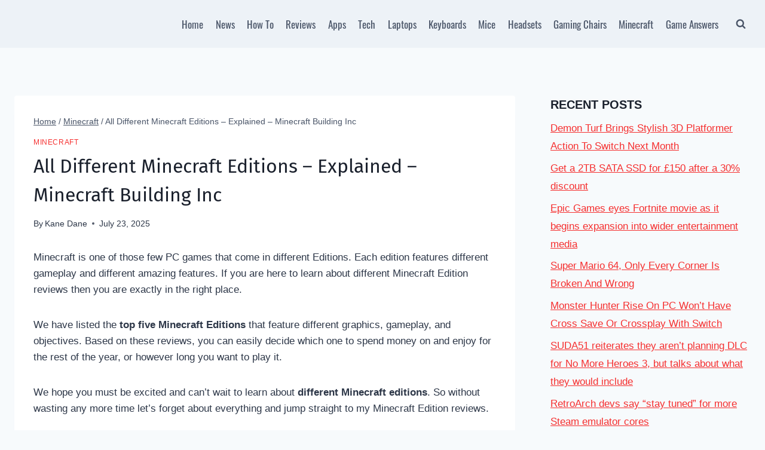

--- FILE ---
content_type: text/html; charset=UTF-8
request_url: https://gamingkk.com/all-different-minecraft-editions-explained/
body_size: 36810
content:
<!doctype html>
<html lang="en-US" prefix="og: https://ogp.me/ns#" class="no-js" itemtype="https://schema.org/Blog" itemscope>
<head><meta charset="UTF-8"><script>if(navigator.userAgent.match(/MSIE|Internet Explorer/i)||navigator.userAgent.match(/Trident\/7\..*?rv:11/i)){var href=document.location.href;if(!href.match(/[?&]nowprocket/)){if(href.indexOf("?")==-1){if(href.indexOf("#")==-1){document.location.href=href+"?nowprocket=1"}else{document.location.href=href.replace("#","?nowprocket=1#")}}else{if(href.indexOf("#")==-1){document.location.href=href+"&nowprocket=1"}else{document.location.href=href.replace("#","&nowprocket=1#")}}}}</script><script>(()=>{class RocketLazyLoadScripts{constructor(){this.v="2.0.4",this.userEvents=["keydown","keyup","mousedown","mouseup","mousemove","mouseover","mouseout","touchmove","touchstart","touchend","touchcancel","wheel","click","dblclick","input"],this.attributeEvents=["onblur","onclick","oncontextmenu","ondblclick","onfocus","onmousedown","onmouseenter","onmouseleave","onmousemove","onmouseout","onmouseover","onmouseup","onmousewheel","onscroll","onsubmit"]}async t(){this.i(),this.o(),/iP(ad|hone)/.test(navigator.userAgent)&&this.h(),this.u(),this.l(this),this.m(),this.k(this),this.p(this),this._(),await Promise.all([this.R(),this.L()]),this.lastBreath=Date.now(),this.S(this),this.P(),this.D(),this.O(),this.M(),await this.C(this.delayedScripts.normal),await this.C(this.delayedScripts.defer),await this.C(this.delayedScripts.async),await this.T(),await this.F(),await this.j(),await this.A(),window.dispatchEvent(new Event("rocket-allScriptsLoaded")),this.everythingLoaded=!0,this.lastTouchEnd&&await new Promise(t=>setTimeout(t,500-Date.now()+this.lastTouchEnd)),this.I(),this.H(),this.U(),this.W()}i(){this.CSPIssue=sessionStorage.getItem("rocketCSPIssue"),document.addEventListener("securitypolicyviolation",t=>{this.CSPIssue||"script-src-elem"!==t.violatedDirective||"data"!==t.blockedURI||(this.CSPIssue=!0,sessionStorage.setItem("rocketCSPIssue",!0))},{isRocket:!0})}o(){window.addEventListener("pageshow",t=>{this.persisted=t.persisted,this.realWindowLoadedFired=!0},{isRocket:!0}),window.addEventListener("pagehide",()=>{this.onFirstUserAction=null},{isRocket:!0})}h(){let t;function e(e){t=e}window.addEventListener("touchstart",e,{isRocket:!0}),window.addEventListener("touchend",function i(o){o.changedTouches[0]&&t.changedTouches[0]&&Math.abs(o.changedTouches[0].pageX-t.changedTouches[0].pageX)<10&&Math.abs(o.changedTouches[0].pageY-t.changedTouches[0].pageY)<10&&o.timeStamp-t.timeStamp<200&&(window.removeEventListener("touchstart",e,{isRocket:!0}),window.removeEventListener("touchend",i,{isRocket:!0}),"INPUT"===o.target.tagName&&"text"===o.target.type||(o.target.dispatchEvent(new TouchEvent("touchend",{target:o.target,bubbles:!0})),o.target.dispatchEvent(new MouseEvent("mouseover",{target:o.target,bubbles:!0})),o.target.dispatchEvent(new PointerEvent("click",{target:o.target,bubbles:!0,cancelable:!0,detail:1,clientX:o.changedTouches[0].clientX,clientY:o.changedTouches[0].clientY})),event.preventDefault()))},{isRocket:!0})}q(t){this.userActionTriggered||("mousemove"!==t.type||this.firstMousemoveIgnored?"keyup"===t.type||"mouseover"===t.type||"mouseout"===t.type||(this.userActionTriggered=!0,this.onFirstUserAction&&this.onFirstUserAction()):this.firstMousemoveIgnored=!0),"click"===t.type&&t.preventDefault(),t.stopPropagation(),t.stopImmediatePropagation(),"touchstart"===this.lastEvent&&"touchend"===t.type&&(this.lastTouchEnd=Date.now()),"click"===t.type&&(this.lastTouchEnd=0),this.lastEvent=t.type,t.composedPath&&t.composedPath()[0].getRootNode()instanceof ShadowRoot&&(t.rocketTarget=t.composedPath()[0]),this.savedUserEvents.push(t)}u(){this.savedUserEvents=[],this.userEventHandler=this.q.bind(this),this.userEvents.forEach(t=>window.addEventListener(t,this.userEventHandler,{passive:!1,isRocket:!0})),document.addEventListener("visibilitychange",this.userEventHandler,{isRocket:!0})}U(){this.userEvents.forEach(t=>window.removeEventListener(t,this.userEventHandler,{passive:!1,isRocket:!0})),document.removeEventListener("visibilitychange",this.userEventHandler,{isRocket:!0}),this.savedUserEvents.forEach(t=>{(t.rocketTarget||t.target).dispatchEvent(new window[t.constructor.name](t.type,t))})}m(){const t="return false",e=Array.from(this.attributeEvents,t=>"data-rocket-"+t),i="["+this.attributeEvents.join("],[")+"]",o="[data-rocket-"+this.attributeEvents.join("],[data-rocket-")+"]",s=(e,i,o)=>{o&&o!==t&&(e.setAttribute("data-rocket-"+i,o),e["rocket"+i]=new Function("event",o),e.setAttribute(i,t))};new MutationObserver(t=>{for(const n of t)"attributes"===n.type&&(n.attributeName.startsWith("data-rocket-")||this.everythingLoaded?n.attributeName.startsWith("data-rocket-")&&this.everythingLoaded&&this.N(n.target,n.attributeName.substring(12)):s(n.target,n.attributeName,n.target.getAttribute(n.attributeName))),"childList"===n.type&&n.addedNodes.forEach(t=>{if(t.nodeType===Node.ELEMENT_NODE)if(this.everythingLoaded)for(const i of[t,...t.querySelectorAll(o)])for(const t of i.getAttributeNames())e.includes(t)&&this.N(i,t.substring(12));else for(const e of[t,...t.querySelectorAll(i)])for(const t of e.getAttributeNames())this.attributeEvents.includes(t)&&s(e,t,e.getAttribute(t))})}).observe(document,{subtree:!0,childList:!0,attributeFilter:[...this.attributeEvents,...e]})}I(){this.attributeEvents.forEach(t=>{document.querySelectorAll("[data-rocket-"+t+"]").forEach(e=>{this.N(e,t)})})}N(t,e){const i=t.getAttribute("data-rocket-"+e);i&&(t.setAttribute(e,i),t.removeAttribute("data-rocket-"+e))}k(t){Object.defineProperty(HTMLElement.prototype,"onclick",{get(){return this.rocketonclick||null},set(e){this.rocketonclick=e,this.setAttribute(t.everythingLoaded?"onclick":"data-rocket-onclick","this.rocketonclick(event)")}})}S(t){function e(e,i){let o=e[i];e[i]=null,Object.defineProperty(e,i,{get:()=>o,set(s){t.everythingLoaded?o=s:e["rocket"+i]=o=s}})}e(document,"onreadystatechange"),e(window,"onload"),e(window,"onpageshow");try{Object.defineProperty(document,"readyState",{get:()=>t.rocketReadyState,set(e){t.rocketReadyState=e},configurable:!0}),document.readyState="loading"}catch(t){console.log("WPRocket DJE readyState conflict, bypassing")}}l(t){this.originalAddEventListener=EventTarget.prototype.addEventListener,this.originalRemoveEventListener=EventTarget.prototype.removeEventListener,this.savedEventListeners=[],EventTarget.prototype.addEventListener=function(e,i,o){o&&o.isRocket||!t.B(e,this)&&!t.userEvents.includes(e)||t.B(e,this)&&!t.userActionTriggered||e.startsWith("rocket-")||t.everythingLoaded?t.originalAddEventListener.call(this,e,i,o):(t.savedEventListeners.push({target:this,remove:!1,type:e,func:i,options:o}),"mouseenter"!==e&&"mouseleave"!==e||t.originalAddEventListener.call(this,e,t.savedUserEvents.push,o))},EventTarget.prototype.removeEventListener=function(e,i,o){o&&o.isRocket||!t.B(e,this)&&!t.userEvents.includes(e)||t.B(e,this)&&!t.userActionTriggered||e.startsWith("rocket-")||t.everythingLoaded?t.originalRemoveEventListener.call(this,e,i,o):t.savedEventListeners.push({target:this,remove:!0,type:e,func:i,options:o})}}J(t,e){this.savedEventListeners=this.savedEventListeners.filter(i=>{let o=i.type,s=i.target||window;return e!==o||t!==s||(this.B(o,s)&&(i.type="rocket-"+o),this.$(i),!1)})}H(){EventTarget.prototype.addEventListener=this.originalAddEventListener,EventTarget.prototype.removeEventListener=this.originalRemoveEventListener,this.savedEventListeners.forEach(t=>this.$(t))}$(t){t.remove?this.originalRemoveEventListener.call(t.target,t.type,t.func,t.options):this.originalAddEventListener.call(t.target,t.type,t.func,t.options)}p(t){let e;function i(e){return t.everythingLoaded?e:e.split(" ").map(t=>"load"===t||t.startsWith("load.")?"rocket-jquery-load":t).join(" ")}function o(o){function s(e){const s=o.fn[e];o.fn[e]=o.fn.init.prototype[e]=function(){return this[0]===window&&t.userActionTriggered&&("string"==typeof arguments[0]||arguments[0]instanceof String?arguments[0]=i(arguments[0]):"object"==typeof arguments[0]&&Object.keys(arguments[0]).forEach(t=>{const e=arguments[0][t];delete arguments[0][t],arguments[0][i(t)]=e})),s.apply(this,arguments),this}}if(o&&o.fn&&!t.allJQueries.includes(o)){const e={DOMContentLoaded:[],"rocket-DOMContentLoaded":[]};for(const t in e)document.addEventListener(t,()=>{e[t].forEach(t=>t())},{isRocket:!0});o.fn.ready=o.fn.init.prototype.ready=function(i){function s(){parseInt(o.fn.jquery)>2?setTimeout(()=>i.bind(document)(o)):i.bind(document)(o)}return"function"==typeof i&&(t.realDomReadyFired?!t.userActionTriggered||t.fauxDomReadyFired?s():e["rocket-DOMContentLoaded"].push(s):e.DOMContentLoaded.push(s)),o([])},s("on"),s("one"),s("off"),t.allJQueries.push(o)}e=o}t.allJQueries=[],o(window.jQuery),Object.defineProperty(window,"jQuery",{get:()=>e,set(t){o(t)}})}P(){const t=new Map;document.write=document.writeln=function(e){const i=document.currentScript,o=document.createRange(),s=i.parentElement;let n=t.get(i);void 0===n&&(n=i.nextSibling,t.set(i,n));const c=document.createDocumentFragment();o.setStart(c,0),c.appendChild(o.createContextualFragment(e)),s.insertBefore(c,n)}}async R(){return new Promise(t=>{this.userActionTriggered?t():this.onFirstUserAction=t})}async L(){return new Promise(t=>{document.addEventListener("DOMContentLoaded",()=>{this.realDomReadyFired=!0,t()},{isRocket:!0})})}async j(){return this.realWindowLoadedFired?Promise.resolve():new Promise(t=>{window.addEventListener("load",t,{isRocket:!0})})}M(){this.pendingScripts=[];this.scriptsMutationObserver=new MutationObserver(t=>{for(const e of t)e.addedNodes.forEach(t=>{"SCRIPT"!==t.tagName||t.noModule||t.isWPRocket||this.pendingScripts.push({script:t,promise:new Promise(e=>{const i=()=>{const i=this.pendingScripts.findIndex(e=>e.script===t);i>=0&&this.pendingScripts.splice(i,1),e()};t.addEventListener("load",i,{isRocket:!0}),t.addEventListener("error",i,{isRocket:!0}),setTimeout(i,1e3)})})})}),this.scriptsMutationObserver.observe(document,{childList:!0,subtree:!0})}async F(){await this.X(),this.pendingScripts.length?(await this.pendingScripts[0].promise,await this.F()):this.scriptsMutationObserver.disconnect()}D(){this.delayedScripts={normal:[],async:[],defer:[]},document.querySelectorAll("script[type$=rocketlazyloadscript]").forEach(t=>{t.hasAttribute("data-rocket-src")?t.hasAttribute("async")&&!1!==t.async?this.delayedScripts.async.push(t):t.hasAttribute("defer")&&!1!==t.defer||"module"===t.getAttribute("data-rocket-type")?this.delayedScripts.defer.push(t):this.delayedScripts.normal.push(t):this.delayedScripts.normal.push(t)})}async _(){await this.L();let t=[];document.querySelectorAll("script[type$=rocketlazyloadscript][data-rocket-src]").forEach(e=>{let i=e.getAttribute("data-rocket-src");if(i&&!i.startsWith("data:")){i.startsWith("//")&&(i=location.protocol+i);try{const o=new URL(i).origin;o!==location.origin&&t.push({src:o,crossOrigin:e.crossOrigin||"module"===e.getAttribute("data-rocket-type")})}catch(t){}}}),t=[...new Map(t.map(t=>[JSON.stringify(t),t])).values()],this.Y(t,"preconnect")}async G(t){if(await this.K(),!0!==t.noModule||!("noModule"in HTMLScriptElement.prototype))return new Promise(e=>{let i;function o(){(i||t).setAttribute("data-rocket-status","executed"),e()}try{if(navigator.userAgent.includes("Firefox/")||""===navigator.vendor||this.CSPIssue)i=document.createElement("script"),[...t.attributes].forEach(t=>{let e=t.nodeName;"type"!==e&&("data-rocket-type"===e&&(e="type"),"data-rocket-src"===e&&(e="src"),i.setAttribute(e,t.nodeValue))}),t.text&&(i.text=t.text),t.nonce&&(i.nonce=t.nonce),i.hasAttribute("src")?(i.addEventListener("load",o,{isRocket:!0}),i.addEventListener("error",()=>{i.setAttribute("data-rocket-status","failed-network"),e()},{isRocket:!0}),setTimeout(()=>{i.isConnected||e()},1)):(i.text=t.text,o()),i.isWPRocket=!0,t.parentNode.replaceChild(i,t);else{const i=t.getAttribute("data-rocket-type"),s=t.getAttribute("data-rocket-src");i?(t.type=i,t.removeAttribute("data-rocket-type")):t.removeAttribute("type"),t.addEventListener("load",o,{isRocket:!0}),t.addEventListener("error",i=>{this.CSPIssue&&i.target.src.startsWith("data:")?(console.log("WPRocket: CSP fallback activated"),t.removeAttribute("src"),this.G(t).then(e)):(t.setAttribute("data-rocket-status","failed-network"),e())},{isRocket:!0}),s?(t.fetchPriority="high",t.removeAttribute("data-rocket-src"),t.src=s):t.src="data:text/javascript;base64,"+window.btoa(unescape(encodeURIComponent(t.text)))}}catch(i){t.setAttribute("data-rocket-status","failed-transform"),e()}});t.setAttribute("data-rocket-status","skipped")}async C(t){const e=t.shift();return e?(e.isConnected&&await this.G(e),this.C(t)):Promise.resolve()}O(){this.Y([...this.delayedScripts.normal,...this.delayedScripts.defer,...this.delayedScripts.async],"preload")}Y(t,e){this.trash=this.trash||[];let i=!0;var o=document.createDocumentFragment();t.forEach(t=>{const s=t.getAttribute&&t.getAttribute("data-rocket-src")||t.src;if(s&&!s.startsWith("data:")){const n=document.createElement("link");n.href=s,n.rel=e,"preconnect"!==e&&(n.as="script",n.fetchPriority=i?"high":"low"),t.getAttribute&&"module"===t.getAttribute("data-rocket-type")&&(n.crossOrigin=!0),t.crossOrigin&&(n.crossOrigin=t.crossOrigin),t.integrity&&(n.integrity=t.integrity),t.nonce&&(n.nonce=t.nonce),o.appendChild(n),this.trash.push(n),i=!1}}),document.head.appendChild(o)}W(){this.trash.forEach(t=>t.remove())}async T(){try{document.readyState="interactive"}catch(t){}this.fauxDomReadyFired=!0;try{await this.K(),this.J(document,"readystatechange"),document.dispatchEvent(new Event("rocket-readystatechange")),await this.K(),document.rocketonreadystatechange&&document.rocketonreadystatechange(),await this.K(),this.J(document,"DOMContentLoaded"),document.dispatchEvent(new Event("rocket-DOMContentLoaded")),await this.K(),this.J(window,"DOMContentLoaded"),window.dispatchEvent(new Event("rocket-DOMContentLoaded"))}catch(t){console.error(t)}}async A(){try{document.readyState="complete"}catch(t){}try{await this.K(),this.J(document,"readystatechange"),document.dispatchEvent(new Event("rocket-readystatechange")),await this.K(),document.rocketonreadystatechange&&document.rocketonreadystatechange(),await this.K(),this.J(window,"load"),window.dispatchEvent(new Event("rocket-load")),await this.K(),window.rocketonload&&window.rocketonload(),await this.K(),this.allJQueries.forEach(t=>t(window).trigger("rocket-jquery-load")),await this.K(),this.J(window,"pageshow");const t=new Event("rocket-pageshow");t.persisted=this.persisted,window.dispatchEvent(t),await this.K(),window.rocketonpageshow&&window.rocketonpageshow({persisted:this.persisted})}catch(t){console.error(t)}}async K(){Date.now()-this.lastBreath>45&&(await this.X(),this.lastBreath=Date.now())}async X(){return document.hidden?new Promise(t=>setTimeout(t)):new Promise(t=>requestAnimationFrame(t))}B(t,e){return e===document&&"readystatechange"===t||(e===document&&"DOMContentLoaded"===t||(e===window&&"DOMContentLoaded"===t||(e===window&&"load"===t||e===window&&"pageshow"===t)))}static run(){(new RocketLazyLoadScripts).t()}}RocketLazyLoadScripts.run()})();</script>
	
	<meta name="viewport" content="width=device-width, initial-scale=1, minimum-scale=1">
	
<!-- Search Engine Optimization by Rank Math - https://rankmath.com/ -->
<title>All Different Minecraft Editions – Explained – Minecraft Building Inc</title>
<style id="wpr-usedcss">:where(.wp-block-button__link){box-shadow:none;text-decoration:none;border-radius:9999px;padding:calc(.667em + 2px) calc(1.333em + 2px)}:where(.wp-block-columns.has-background){padding:1.25em 2.375em}:where(.wp-block-post-comments input[type=submit]){border:none}:where(.wp-block-file__button){border-radius:2em;padding:.5em 1em}:where(.wp-block-file__button):is(a):active,:where(.wp-block-file__button):is(a):focus,:where(.wp-block-file__button):is(a):hover,:where(.wp-block-file__button):is(a):visited{box-shadow:none;color:#fff;opacity:.85;text-decoration:none}.wp-block-gallery:not(.has-nested-images){display:flex;flex-wrap:wrap;list-style-type:none;padding:0;margin:0}.wp-block-gallery:not(.has-nested-images) .blocks-gallery-item{margin:0 1em 1em 0;display:flex;flex-grow:1;flex-direction:column;justify-content:center;position:relative;width:calc(50% - 1em)}.wp-block-gallery:not(.has-nested-images) .blocks-gallery-item:nth-of-type(2n){margin-right:0}.wp-block-gallery:not(.has-nested-images) .blocks-gallery-item figure{margin:0;height:100%;display:flex;align-items:flex-end;justify-content:flex-start}.wp-block-gallery:not(.has-nested-images) .blocks-gallery-item img{display:block;max-width:100%;height:auto;width:auto}.wp-block-gallery:not(.has-nested-images) .blocks-gallery-item figcaption{position:absolute;bottom:0;width:100%;max-height:100%;overflow:auto;padding:3em .77em .7em;color:#fff;text-align:center;font-size:.8em;background:linear-gradient(0deg,rgba(0,0,0,.7),rgba(0,0,0,.3) 70%,transparent);box-sizing:border-box;margin:0;z-index:2}.wp-block-gallery:not(.has-nested-images) .blocks-gallery-item figcaption img{display:inline}.wp-block-gallery:not(.has-nested-images) figcaption{flex-grow:1}.wp-block-gallery:not(.has-nested-images) .blocks-gallery-item:last-child{margin-right:0}.wp-block-gallery:not(.is-cropped) .blocks-gallery-item{align-self:flex-start}.wp-block-image img{height:auto;max-width:100%;vertical-align:bottom;box-sizing:border-box}.wp-block-image figcaption{margin-top:.5em;margin-bottom:1em}.wp-block-image :where(.has-border-color){border-style:solid}.wp-block-image :where([style*=border-top-color]){border-top-style:solid}.wp-block-image :where([style*=border-right-color]){border-right-style:solid}.wp-block-image :where([style*=border-bottom-color]){border-bottom-style:solid}.wp-block-image :where([style*=border-left-color]){border-left-style:solid}.wp-block-image :where([style*=border-width]){border-style:solid}.wp-block-image :where([style*=border-top-width]){border-top-style:solid}.wp-block-image :where([style*=border-right-width]){border-right-style:solid}.wp-block-image :where([style*=border-bottom-width]){border-bottom-style:solid}.wp-block-image :where([style*=border-left-width]){border-left-style:solid}.wp-block-image figure{margin:0}ul{box-sizing:border-box;margin:0 0 1.5em 1.5em;padding:0;list-style:disc}:where(.wp-block-navigation .wp-block-navigation__submenu-container .wp-block-navigation-item a:not(.wp-element-button)),:where(.wp-block-navigation .wp-block-navigation__submenu-container .wp-block-navigation-submenu a:not(.wp-element-button)),:where(.wp-block-navigation.has-background .wp-block-navigation-item a:not(.wp-element-button)),:where(.wp-block-navigation.has-background .wp-block-navigation-submenu a:not(.wp-element-button)){padding:.5em 1em}:where(p.has-text-color:not(.has-link-color)) a{color:inherit}:where(.wp-block-search__button){border:1px solid #ccc;padding:.375em .625em}:where(.wp-block-search__button-inside .wp-block-search__inside-wrapper){padding:4px;border:1px solid #949494}:where(.wp-block-search__button-inside .wp-block-search__inside-wrapper) .wp-block-search__input{border-radius:0;border:none;padding:0 0 0 .25em}:where(.wp-block-search__button-inside .wp-block-search__inside-wrapper) .wp-block-search__input:focus{outline:0}:where(.wp-block-search__button-inside .wp-block-search__inside-wrapper) :where(.wp-block-search__button){padding:.125em .5em}.wp-block-separator{border:1px solid;border-right:none;border-left:none}.screen-reader-text{border:0;clip:rect(1px,1px,1px,1px);clip-path:inset(50%);height:1px;margin:-1px;overflow:hidden;padding:0;position:absolute;width:1px;word-wrap:normal!important}.screen-reader-text:focus{background-color:#ddd;clip:auto!important;clip-path:none;color:#444;display:block;font-size:1em;height:auto;left:5px;line-height:normal;padding:15px 23px 14px;text-decoration:none;top:5px;width:auto;z-index:100000}html :where(.has-border-color){border-style:solid}html :where([style*=border-top-color]){border-top-style:solid}html :where([style*=border-right-color]){border-right-style:solid}html :where([style*=border-bottom-color]){border-bottom-style:solid}html :where([style*=border-left-color]){border-left-style:solid}html :where([style*=border-width]){border-style:solid}html :where([style*=border-top-width]){border-top-style:solid}html :where([style*=border-right-width]){border-right-style:solid}html :where([style*=border-bottom-width]){border-bottom-style:solid}html :where([style*=border-left-width]){border-left-style:solid}html :where(img[class*=wp-image-]){height:auto;max-width:100%}figure{margin:0 0 1em;margin:.5em 0}:root{--wp--preset--font-size--normal:16px;--wp--preset--font-size--huge:42px;--wp-admin-theme-color:#007cba;--wp-admin-theme-color--rgb:0,124,186;--wp-admin-theme-color-darker-10:#006ba1;--wp-admin-theme-color-darker-10--rgb:0,107,161;--wp-admin-theme-color-darker-20:#005a87;--wp-admin-theme-color-darker-20--rgb:0,90,135;--wp-admin-border-width-focus:2px;--global-gray-400:#CBD5E0;--global-gray-500:#A0AEC0;--global-xs-spacing:1em;--global-sm-spacing:1.5rem;--global-md-spacing:2rem;--global-lg-spacing:2.5em;--global-xl-spacing:3.5em;--global-xxl-spacing:5rem;--global-edge-spacing:1.5rem;--global-boxed-spacing:2rem;--global-palette1:#255FDD;--global-palette2:#00F2FF;--global-palette3:#1A202C;--global-palette4:#2D3748;--global-palette5:#4A5568;--global-palette6:#718096;--global-palette7:#EDF2F7;--global-palette8:#F7FAFC;--global-palette9:#ffffff;--global-palette9rgb:255,255,255;--global-palette-highlight:#f52f2f;--global-palette-highlight-alt:#f52f2f;--global-palette-highlight-alt2:var(--global-palette9);--global-palette-btn-bg:var(--global-palette1);--global-palette-btn-bg-hover:var(--global-palette2);--global-palette-btn:var(--global-palette9);--global-palette-btn-hover:var(--global-palette9);--global-body-font-family:Arial,Helvetica,sans-serif;--global-heading-font-family:"Arial Black",Gadget,sans-serif;--global-primary-nav-font-family:Oswald,sans-serif;--global-fallback-font:sans-serif;--global-display-fallback-font:sans-serif;--global-content-width:1290px;--global-content-narrow-width:842px;--global-content-edge-padding:1.5rem;--global-calc-content-width:calc(1290px - var(--global-content-edge-padding) - var(--global-content-edge-padding) )}@media (-webkit-min-device-pixel-ratio:2),(min-resolution:192dpi){:root{--wp-admin-border-width-focus:1.5px}}body{--wp--preset--color--black:#000000;--wp--preset--color--cyan-bluish-gray:#abb8c3;--wp--preset--color--white:#ffffff;--wp--preset--color--pale-pink:#f78da7;--wp--preset--color--vivid-red:#cf2e2e;--wp--preset--color--luminous-vivid-orange:#ff6900;--wp--preset--color--luminous-vivid-amber:#fcb900;--wp--preset--color--light-green-cyan:#7bdcb5;--wp--preset--color--vivid-green-cyan:#00d084;--wp--preset--color--pale-cyan-blue:#8ed1fc;--wp--preset--color--vivid-cyan-blue:#0693e3;--wp--preset--color--vivid-purple:#9b51e0;--wp--preset--color--theme-palette-1:#255FDD;--wp--preset--color--theme-palette-2:#00F2FF;--wp--preset--color--theme-palette-3:#1A202C;--wp--preset--color--theme-palette-4:#2D3748;--wp--preset--color--theme-palette-5:#4A5568;--wp--preset--color--theme-palette-6:#718096;--wp--preset--color--theme-palette-7:#EDF2F7;--wp--preset--color--theme-palette-8:#F7FAFC;--wp--preset--color--theme-palette-9:#ffffff;--wp--preset--gradient--vivid-cyan-blue-to-vivid-purple:linear-gradient(135deg,rgba(6, 147, 227, 1) 0%,rgb(155, 81, 224) 100%);--wp--preset--gradient--light-green-cyan-to-vivid-green-cyan:linear-gradient(135deg,rgb(122, 220, 180) 0%,rgb(0, 208, 130) 100%);--wp--preset--gradient--luminous-vivid-amber-to-luminous-vivid-orange:linear-gradient(135deg,rgba(252, 185, 0, 1) 0%,rgba(255, 105, 0, 1) 100%);--wp--preset--gradient--luminous-vivid-orange-to-vivid-red:linear-gradient(135deg,rgba(255, 105, 0, 1) 0%,rgb(207, 46, 46) 100%);--wp--preset--gradient--very-light-gray-to-cyan-bluish-gray:linear-gradient(135deg,rgb(238, 238, 238) 0%,rgb(169, 184, 195) 100%);--wp--preset--gradient--cool-to-warm-spectrum:linear-gradient(135deg,rgb(74, 234, 220) 0%,rgb(151, 120, 209) 20%,rgb(207, 42, 186) 40%,rgb(238, 44, 130) 60%,rgb(251, 105, 98) 80%,rgb(254, 248, 76) 100%);--wp--preset--gradient--blush-light-purple:linear-gradient(135deg,rgb(255, 206, 236) 0%,rgb(152, 150, 240) 100%);--wp--preset--gradient--blush-bordeaux:linear-gradient(135deg,rgb(254, 205, 165) 0%,rgb(254, 45, 45) 50%,rgb(107, 0, 62) 100%);--wp--preset--gradient--luminous-dusk:linear-gradient(135deg,rgb(255, 203, 112) 0%,rgb(199, 81, 192) 50%,rgb(65, 88, 208) 100%);--wp--preset--gradient--pale-ocean:linear-gradient(135deg,rgb(255, 245, 203) 0%,rgb(182, 227, 212) 50%,rgb(51, 167, 181) 100%);--wp--preset--gradient--electric-grass:linear-gradient(135deg,rgb(202, 248, 128) 0%,rgb(113, 206, 126) 100%);--wp--preset--gradient--midnight:linear-gradient(135deg,rgb(2, 3, 129) 0%,rgb(40, 116, 252) 100%);--wp--preset--duotone--dark-grayscale:url('#wp-duotone-dark-grayscale');--wp--preset--duotone--grayscale:url('#wp-duotone-grayscale');--wp--preset--duotone--purple-yellow:url('#wp-duotone-purple-yellow');--wp--preset--duotone--blue-red:url('#wp-duotone-blue-red');--wp--preset--duotone--midnight:url('#wp-duotone-midnight');--wp--preset--duotone--magenta-yellow:url('#wp-duotone-magenta-yellow');--wp--preset--duotone--purple-green:url('#wp-duotone-purple-green');--wp--preset--duotone--blue-orange:url('#wp-duotone-blue-orange');--wp--preset--font-size--small:14px;--wp--preset--font-size--medium:24px;--wp--preset--font-size--large:32px;--wp--preset--font-size--x-large:42px;--wp--preset--font-size--larger:40px;--wp--preset--spacing--20:0.44rem;--wp--preset--spacing--30:0.67rem;--wp--preset--spacing--40:1rem;--wp--preset--spacing--50:1.5rem;--wp--preset--spacing--60:2.25rem;--wp--preset--spacing--70:3.38rem;--wp--preset--spacing--80:5.06rem}:where(.is-layout-flex){gap:.5em}:where(.wp-block-columns.is-layout-flex){gap:2em}@font-face{font-display:swap;font-family:FontAwesome;src:url('https://gamingkk.com/wp-content/plugins/meks-flexible-shortcodes/css/font-awesome/fonts/fontawesome-webfont.eot?v=4.6.3');src:url('https://gamingkk.com/wp-content/plugins/meks-flexible-shortcodes/css/font-awesome/fonts/fontawesome-webfont.eot?#iefix&v=4.6.3') format('embedded-opentype'),url('https://gamingkk.com/wp-content/plugins/meks-flexible-shortcodes/css/font-awesome/fonts/fontawesome-webfont.woff2?v=4.6.3') format('woff2'),url('https://gamingkk.com/wp-content/plugins/meks-flexible-shortcodes/css/font-awesome/fonts/fontawesome-webfont.woff?v=4.6.3') format('woff'),url('https://gamingkk.com/wp-content/plugins/meks-flexible-shortcodes/css/font-awesome/fonts/fontawesome-webfont.ttf?v=4.6.3') format('truetype'),url('https://gamingkk.com/wp-content/plugins/meks-flexible-shortcodes/css/font-awesome/fonts/fontawesome-webfont.svg?v=4.6.3#fontawesomeregular') format('svg');font-weight:400;font-style:normal}.fa{display:inline-block;font:14px/1 FontAwesome;font-size:inherit;text-rendering:auto;-webkit-font-smoothing:antialiased;-moz-osx-font-smoothing:grayscale}.fa-plus:before{content:"\f067"}.fa-minus:before{content:"\f068"}.mks_accordion_item,.mks_toggle{margin:0;display:block;border:1px solid;border-bottom:none}.mks_accordion,.mks_toggle{border-bottom:1px solid;margin:0 0 20px}.mks_accordion_active{border-bottom:none}.mks_accordion_heading,.mks_toggle_heading{cursor:pointer;display:block;line-height:1.2em;position:relative;padding:15px 60px 15px 20px;margin:0;font-weight:400}.mks_accordion>p,.mks_toggle>p{display:none}.mks_accordion_content,.mks_toggle_content{display:none;border-top:1px solid;padding:20px}.mks_accordion_active .mks_toggle_content,.mks_toggle_active .mks_toggle_content{display:block}.mks_accordion_content p:last-child,.mks_toggle_content p:last-child{margin-bottom:0}.mks_accordion .fa-plus,.mks_accordion_active .fa-minus,.mks_toggle .fa-plus,.mks_toggle_active .fa-minus{display:block}.mks_accordion_active .fa-plus,.mks_toggle_active .fa-plus{display:none}.mks_accordion_heading i,.mks_toggle_heading i{display:none;position:absolute;font-size:14px;line-height:20px;margin:-10px 0 0;top:50%;right:20px}.mks_tabs{display:none;overflow:hidden;padding:40px 0 0;position:relative;margin:0 0 20px}.mks_tabs_nav{position:absolute;top:0;left:0;height:41px;display:block;width:100%;z-index:1}.mks_tab_item{position:relative;display:block;padding:20px;border:1px solid}.mks_tab_nav_item.active{border-bottom:1px solid #fff}.mks_tab_nav_item{display:block;float:left;margin:0 8px 0 0;border:1px solid;border-bottom:1px solid;height:39px;line-height:39px;padding:0 20px;text-decoration:none;-webkit-box-sizing:content-box;-moz-box-sizing:content-box;-ms-box-sizing:content-box;box-sizing:content-box}.mks_tab_nav_item:hover{cursor:pointer}.mks_tabs.vertical{padding:0 0 0 19.9%}.mks_tabs.vertical .mks_tab_nav_item{width:100%;-webkit-box-sizing:border-box;-moz-box-sizing:border-box;-ms-box-sizing:border-box;box-sizing:border-box;border-bottom:1px solid;margin:0 0 -1px;min-height:39px}.mks_tabs.vertical .mks_tabs_nav{width:20%;height:100%}.mks_tabs.vertical .mks_tab_nav_item.active{border-bottom:1px solid;border-right:1px solid #fff}.mks_tabs.vertical .mks_tab_item{border-left:1px solid;min-height:200px}@media only screen and (max-width:479px){.mks_tab_nav_item{padding:0 10px}}html{line-height:1.15;-webkit-text-size-adjust:100%;box-sizing:border-box}main{display:block;min-width:0}h1{font-size:2em;margin:.67em 0}a{background-color:transparent;color:var(--global-palette-highlight);transition:all .1s linear}b,strong{font-weight:700}code{font-family:monospace,monospace;font-size:1em}small{font-size:80%}img{border-style:none;display:block;height:auto;max-width:100%}button,input,optgroup,select,textarea{font-size:100%;margin:0}button,input{overflow:visible}button,select{text-transform:none}[type=button],[type=submit],button{-webkit-appearance:button}[type=button]::-moz-focus-inner,[type=submit]::-moz-focus-inner,button::-moz-focus-inner{border-style:none;padding:0}[type=button]:-moz-focusring,[type=submit]:-moz-focusring,button:-moz-focusring{outline:ButtonText dotted 1px}legend{box-sizing:border-box;color:inherit;display:table;max-width:100%;padding:0;white-space:normal;font-weight:700}progress{vertical-align:baseline}textarea{overflow:auto;width:100%}[type=checkbox],[type=radio]{box-sizing:border-box;padding:0}[type=number]::-webkit-inner-spin-button,[type=number]::-webkit-outer-spin-button{height:auto}[type=search]{-webkit-appearance:textfield;outline-offset:-2px}[type=search]::-webkit-search-decoration{-webkit-appearance:none}::-webkit-file-upload-button{-webkit-appearance:button;font:inherit}[hidden],template{display:none}h1,h2,h3,h4{padding:0;margin:0}h1 a,h2 a,h3 a,h4 a{color:inherit;text-decoration:none}i{font-style:italic}code,var{font-family:Monaco,Consolas,"Andale Mono","DejaVu Sans Mono",monospace;font-size:.8rem}ins{text-decoration:none}*,::after,::before{box-sizing:inherit}hr{box-sizing:content-box;height:0;overflow:visible;height:0;border:0;border-bottom:2px solid var(--global-gray-400)}li>ul{margin-bottom:0;margin-left:1.5em}table{margin:0 0 1.5em;width:100%}a:active,a:focus,a:hover{color:var(--global-palette-highlight-alt)}a:active,a:hover{outline:0}.inner-link-style-normal a:not(.button),.widget-area.inner-link-style-normal a:not(.button){text-decoration:underline}.screen-reader-text{clip:rect(1px,1px,1px,1px);position:absolute!important;height:1px;width:1px;overflow:hidden;word-wrap:normal!important}.screen-reader-text:focus{background-color:#f1f1f1;border-radius:3px;box-shadow:0 0 2px 2px rgba(0,0,0,.6);clip:auto!important;color:#21759b;display:block;font-size:.875rem;font-weight:700;height:auto;left:5px;line-height:normal;padding:15px 23px 14px;text-decoration:none;top:5px;width:auto;z-index:100000}#primary[tabindex="-1"]:focus,.hide-focus-outline :focus{outline:0}input[type=number],input[type=search],input[type=text],input[type=url],textarea{-webkit-appearance:none;color:var(--global-palette5);border:1px solid var(--global-gray-400);border-radius:3px;padding:.4em .5em;max-width:100%;background:var(--global-palette9);box-shadow:0 0 0 -7px transparent}::-webkit-input-placeholder{color:var(--global-palette6)}::-moz-placeholder{color:var(--global-palette6);opacity:1}::placeholder{color:var(--global-palette6)}input[type=number]:focus,input[type=search]:focus,input[type=text]:focus,input[type=url]:focus,textarea:focus{color:var(--global-palette3);border-color:var(--global-palette6);outline:0;box-shadow:0 5px 15px -7px rgba(0,0,0,.1)}select{border:1px solid var(--global-gray-400);background-size:16px 100%;padding:.2em 35px .2em .5em;background:var(--global-palette9) url([data-uri]) no-repeat 98% 50%;-moz-appearance:none;-webkit-appearance:none;appearance:none;box-shadow:none;outline:0;box-shadow:0 0 0 -7px transparent}select::-ms-expand{display:none}select:focus{color:var(--global-palette3);border-color:var(--global-palette6);background-color:var(--global-palette9);box-shadow:0 5px 15px -7px rgba(0,0,0,.1);outline:0}select:focus option{color:#333}.search-form{position:relative}.search-form input.search-field,.search-form input[type=search]{padding-right:60px;width:100%}.search-form .search-submit[type=submit]{top:0;right:0;bottom:0;position:absolute;color:transparent;background:0 0;z-index:2;width:50px;border:0;padding:8px 12px 7px;border-radius:0;box-shadow:none;overflow:hidden}.search-form .search-submit[type=submit]:focus,.search-form .search-submit[type=submit]:hover{color:transparent;background:0 0;box-shadow:none}.search-form .kadence-search-icon-wrap{position:absolute;right:0;top:0;height:100%;width:50px;padding:0;text-align:center;background:0 0;z-index:3;cursor:pointer;pointer-events:none;color:var(--global-palette6);text-shadow:none;display:flex;align-items:center;justify-content:center}.search-form .search-submit[type=submit]:hover~.kadence-search-icon-wrap{color:var(--global-palette4)}body.rtl .search-form .button[type=submit],body.rtl .search-form .kadence-search-icon-wrap{left:0;right:auto}body.rtl .search-form input.search-field,body.rtl .search-form input[type=search]{padding-right:.5em;padding-left:60px}fieldset{padding:.625em 1.425em;border:1px solid var(--global-gray-500);margin-top:1.2em;margin-bottom:1.2em}.button,button,input[type=button],input[type=submit]{border-radius:3px;background:var(--global-palette-btn-bg);color:var(--global-palette-btn);padding:.4em 1em;border:0;line-height:1.6;display:inline-block;font-family:inherit;cursor:pointer;text-decoration:none;transition:all .2s ease;box-shadow:0 0 0 -7px transparent}.button:visited,button:visited,input[type=button]:visited,input[type=submit]:visited{background:var(--global-palette-btn-bg);color:var(--global-palette-btn)}.button:active,.button:focus,.button:hover,button:active,button:focus,button:hover,input[type=button]:active,input[type=button]:focus,input[type=button]:hover,input[type=submit]:active,input[type=submit]:focus,input[type=submit]:hover{color:var(--global-palette-btn-hover);background:var(--global-palette-btn-bg-hover);box-shadow:0 15px 25px -7px rgba(0,0,0,.1)}.button.disabled,.button:disabled,button.disabled,button:disabled,input[type=button].disabled,input[type=button]:disabled,input[type=submit].disabled,input[type=submit]:disabled{cursor:not-allowed;opacity:.5}.kadence-svg-iconset{display:inline-flex;align-self:center}.kadence-svg-iconset svg{height:1em;width:1em}.kt-clear::after,.kt-clear::before{content:' ';display:table}.kt-clear::after{clear:both}.content-area{margin:var(--global-xxl-spacing) 0}.entry-content{word-break:break-word}.entry-content table{word-break:normal}.body{overflow-x:hidden}.scroll a *,a.scroll *{pointer-events:none}.site-container,.site-footer-row-layout-contained{margin:0 auto;padding:0 var(--global-content-edge-padding);max-width:var(--global-content-width)}.content-bg{background:#fff;background:var(--global-palette9)}@media screen and (min-width:1025px){.has-sidebar .content-container{display:grid;grid-template-columns:5fr 2fr;grid-gap:var(--global-xl-spacing);justify-content:center}#secondary{grid-column:2;grid-row:1;min-width:0}}#kt-scroll-up,#kt-scroll-up-reader{position:fixed;-webkit-transform:translateY(40px);transform:translateY(40px);transition:all .2s ease;opacity:0;z-index:1000;display:flex;cursor:pointer;border-radius:0 0 0 0;bottom:30px;font-size:1.2em;padding:.4em}#kt-scroll-up *,#kt-scroll-up-reader *{pointer-events:none}#kt-scroll-up-reader.scroll-up-style-outline,#kt-scroll-up.scroll-up-style-outline{background:0 0}.scroll-up-style-outline,.scroll-up-wrap.scroll-up-style-outline{border-width:2px;border-style:solid;border-color:currentColor;color:var(--global-palette4)}.scroll-up-style-outline:hover{color:var(--global-palette5)}#kt-scroll-up.scroll-visible{-webkit-transform:translateY(0);transform:translateY(0);opacity:1}#kt-scroll-up-reader{-webkit-transform:translateY(0);transform:translateY(0);transition:all 0s ease}#kt-scroll-up-reader:not(:focus){clip:rect(1px,1px,1px,1px);height:1px;width:1px;overflow:hidden;word-wrap:normal!important}#kt-scroll-up-reader:focus{-webkit-transform:translateY(0);transform:translateY(0);opacity:1;box-shadow:none;z-index:1001}#wrapper{overflow:hidden;overflow:clip}.kadence-scrollbar-fixer{margin-right:var(--scrollbar-offset,unset)}.kadence-scrollbar-fixer .item-is-fixed{right:var(--scrollbar-offset,0)}body.footer-on-bottom #wrapper{min-height:100vh;display:flex;flex-direction:column}body.footer-on-bottom.admin-bar #wrapper{min-height:calc(100vh - 32px)}body.footer-on-bottom #inner-wrap{flex:1 0 auto}.wp-site-blocks{--global-vw:calc( 100vw - ( 0.5 * var(--scrollbar-offset)))}:root body.kadence-elementor-colors{--e-global-color-kadence1:var(--global-palette1);--e-global-color-kadence2:var(--global-palette2);--e-global-color-kadence3:var(--global-palette3);--e-global-color-kadence4:var(--global-palette4);--e-global-color-kadence5:var(--global-palette5);--e-global-color-kadence6:var(--global-palette6);--e-global-color-kadence7:var(--global-palette7);--e-global-color-kadence8:var(--global-palette8);--e-global-color-kadence9:var(--global-palette9)}body{margin:0;background:var(--global-palette8)}body,input,optgroup,select,textarea{font-style:normal;font-weight:400;font-size:17px;line-height:1.6;font-family:var(--global-body-font-family);color:var(--global-palette4)}h1,h2,h3,h4{font-family:var(--global-heading-font-family)}h1{font-weight:700;font-size:32px;line-height:1.5;color:var(--global-palette3)}h2{font-weight:700;font-size:28px;line-height:1.5;color:var(--global-palette3)}h3{font-weight:700;font-size:24px;line-height:1.5;color:var(--global-palette3)}h4{font-weight:700;font-size:22px;line-height:1.5;color:var(--global-palette4)}.content-area{margin-top:5rem;margin-bottom:5rem}@media all and (max-width:1024px){.content-area{margin-top:3rem;margin-bottom:3rem}.entry-content-wrap{padding:2rem}}.entry-content-wrap{padding:2rem}@media all and (max-width:767px){.content-area{margin-top:2rem;margin-bottom:2rem}.entry-content-wrap{padding:1.5rem}#kt-scroll-up,#kt-scroll-up-reader{font-size:1em}}.entry.single-entry{box-shadow:0 15px 15px -10px rgba(0,0,0,.05)}.primary-sidebar.widget-area .widget{margin-bottom:1.5em;color:var(--global-palette4)}.primary-sidebar.widget-area .widget-title{font-weight:700;font-size:20px;line-height:1.5;color:var(--global-palette3)}.button,button,input[type=button],input[type=submit]{box-shadow:0 0 0 -7px transparent}.button:active,.button:focus,.button:hover,button:active,button:focus,button:hover,input[type=button]:active,input[type=button]:focus,input[type=button]:hover,input[type=submit]:active,input[type=submit]:focus,input[type=submit]:hover{box-shadow:0 15px 25px -7px rgba(0,0,0,.1)}.site-bottom-footer-inner-wrap{padding-top:30px;padding-bottom:30px;grid-column-gap:30px}.site-bottom-footer-inner-wrap .widget{margin-bottom:30px}.site-bottom-footer-inner-wrap .site-footer-section:not(:last-child):after{right:calc(-30px / 2)}#kt-scroll-up-reader.scroll-up-side-right,#kt-scroll-up.scroll-up-side-right{right:30px}#colophon .footer-navigation .footer-menu-container>ul>li>a{padding-left:calc(.59em / 2);padding-right:calc(.59em / 2);color:var(--global-palette5)}#colophon .footer-navigation .footer-menu-container>ul li a:hover,#colophon .footer-navigation .footer-menu-container>ul li.current-menu-item>a{color:#ff5b5b}.wp-site-blocks .post-title h1{font-style:normal;font-weight:400;font-family:'Fira Sans',sans-serif}.post-title .entry-taxonomies,.post-title .entry-taxonomies a{font-style:normal;font-weight:400}@media all and (max-width:1024px){.mobile-transparent-header #masthead{position:absolute;left:0;right:0;z-index:100}.kadence-scrollbar-fixer.mobile-transparent-header #masthead{right:var(--scrollbar-offset,0)}.mobile-transparent-header #masthead,.mobile-transparent-header .site-main-header-wrap .site-header-row-container-inner{background:0 0}}@media all and (min-width:1025px){.transparent-header #masthead{position:absolute;left:0;right:0;z-index:100}.transparent-header.kadence-scrollbar-fixer #masthead{right:var(--scrollbar-offset,0)}.transparent-header #masthead,.transparent-header .site-main-header-wrap .site-header-row-container-inner{background:0 0}}.site-branding{padding:0}#masthead,#masthead .kadence-sticky-header.item-is-fixed:not(.item-at-start):not(.site-header-row-container),#masthead .kadence-sticky-header.item-is-fixed:not(.item-at-start)>.site-header-row-container-inner{background:var(--global-palette8)}.site-main-header-wrap .site-header-row-container-inner{background:var(--global-palette7)}.site-main-header-inner-wrap{min-height:80px}.main-navigation .primary-menu-container>ul>li.menu-item>a{padding-left:calc(1.2em / 2);padding-right:calc(1.2em / 2);padding-top:.6em;padding-bottom:.6em;color:var(--global-palette5)}.main-navigation .primary-menu-container>ul>li.menu-item>.dropdown-nav-special-toggle{right:calc(1.2em / 2)}.main-navigation .primary-menu-container>ul li.menu-item>a{font-style:normal;font-weight:400;font-family:var(--global-primary-nav-font-family)}.main-navigation .primary-menu-container>ul>li.menu-item.current-menu-item>a,.main-navigation .primary-menu-container>ul>li.menu-item>a:hover{color:#f52f2f}.header-navigation .header-menu-container ul ul li.menu-item{border-bottom:1px solid rgba(255,255,255,.1)}.header-navigation .header-menu-container ul ul li.menu-item>a{width:200px;padding-top:1em;padding-bottom:1em;color:var(--global-palette8);font-size:12px}.header-navigation .header-menu-container ul ul li.menu-item.current-menu-item>a,.header-navigation .header-menu-container ul ul li.menu-item>a:hover{color:var(--global-palette9);background:var(--global-palette4)}.mobile-toggle-open-container .menu-toggle-open{color:var(--global-palette5);padding:.4em .6em;font-size:14px}.mobile-toggle-open-container .menu-toggle-open .menu-toggle-icon{font-size:20px}.mobile-toggle-open-container .menu-toggle-open:focus,.mobile-toggle-open-container .menu-toggle-open:hover{color:var(--global-palette-highlight)}.mobile-navigation ul li{font-size:14px}.mobile-navigation ul li a{padding-top:1em;padding-bottom:1em}.mobile-navigation ul li>a{color:var(--global-palette8)}.mobile-navigation ul li.current-menu-item>a{color:var(--global-palette-highlight)}.mobile-navigation ul li:not(.menu-item-has-children) a{border-bottom:1px solid rgba(255,255,255,.1)}#mobile-drawer .drawer-header .drawer-toggle{padding:.6em .15em;font-size:24px}.search-toggle-open-container .search-toggle-open{color:var(--global-palette5)}.search-toggle-open-container .search-toggle-open .search-toggle-icon{font-size:1em}.search-toggle-open-container .search-toggle-open:focus,.search-toggle-open-container .search-toggle-open:hover{color:var(--global-palette-highlight)}#search-drawer .drawer-inner{background:rgba(9,12,16,.97)}.slbOverlay,.slbWrap,.slbWrapOuter{position:fixed;top:0;right:0;bottom:0;left:0}.slbOverlay{overflow:hidden;z-index:2000;background-color:#000;opacity:.7;-webkit-animation:.5s slbOverlay;animation:.5s slbOverlay}.slbWrapOuter{overflow-x:hidden;overflow-y:auto;z-index:2010}.slbWrap{position:absolute;text-align:center}.slbWrap:before{content:"";display:inline-block;height:100%;vertical-align:middle}.slbContentOuter{position:relative;display:inline-block;vertical-align:middle;margin:0 auto;padding:0 1em;box-sizing:border-box;z-index:2020;text-align:left;max-width:100%}.slbContent{position:relative}.slbImageWrap{-webkit-animation:.3s slbEnter;animation:.3s slbEnter;position:relative}.slbImageWrap:after{content:"";position:absolute;left:0;right:0;top:5em;bottom:5em;display:block;z-index:-1;box-shadow:0 .2em 1em rgba(0,0,0,.6);background-color:#fff}.slbDirectionNext .slbImageWrap{-webkit-animation:.4s slbEnterNext;animation:.4s slbEnterNext}.slbDirectionPrev .slbImageWrap{-webkit-animation:.4s slbEnterPrev;animation:.4s slbEnterPrev}.slbImage{width:auto;max-width:100%;height:auto;display:block;line-height:0;box-sizing:border-box;padding:5em 0;margin:0 auto}.slbCaption{display:inline-block;max-width:100%;max-height:3em;word-wrap:normal;position:absolute;left:0;right:0;bottom:0;text-align:left;line-height:18px;color:#f3f3f3;padding:0 0 1em;font-size:16px}.slbArrow,.slbCloseBtn{margin:0;padding:0;border:0;cursor:pointer;background:0 0}.slbArrow::-moz-focus-inner,.slbCloseBtn::-moz-focus-inner{padding:0;border:0}.slbArrow:hover,.slbCloseBtn:hover{opacity:.5;background:0 0}.slbArrow:active,.slbCloseBtn:active{opacity:.8}.slbCloseBtn{-webkit-animation:.3s slbEnter;animation:.3s slbEnter;font-size:3em;width:1.66667em;height:1.66667em;line-height:1.66667em;position:absolute;right:-.33333em;top:0;color:#fff;color:rgba(255,255,255,.7);text-align:center}.slbLoading .slbCloseBtn{display:none}.slbArrows{position:fixed;top:50%;left:0;right:0}.slbLoading .slbArrows{display:none}.slbArrow{position:absolute;top:50%;margin-top:-5em;width:5em;height:10em;opacity:.7;text-indent:-999em;overflow:hidden}.slbArrow:before{content:"";position:absolute;top:50%;left:50%;margin:-.8em 0 0 -.8em;border:.8em solid transparent}.slbArrow.next{right:0}.slbArrow.next:before{border-left-color:#fff}.slbArrow.prev{left:0}.slbArrow.prev:before{border-right-color:#fff}.slbIframeCont{width:80em;height:0;overflow:hidden;padding-top:56.25%;margin:5em 0;max-width:900px}.slbIframe{position:absolute;top:0;left:0;width:100%;height:100%;box-shadow:0 .2em 1em rgba(0,0,0,.6);background:#000}@-webkit-keyframes slbOverlay{from{opacity:0}to{opacity:.7}}@keyframes slbOverlay{from{opacity:0}to{opacity:.7}}@-webkit-keyframes slbEnter{from{opacity:0;-webkit-transform:translate3d(0,-1em,0)}to{opacity:1;-webkit-transform:translate3d(0,0,0)}}@keyframes slbEnter{from{opacity:0;transform:translate3d(0,-1em,0)}to{opacity:1;transform:translate3d(0,0,0)}}@-webkit-keyframes slbEnterNext{from{opacity:0;-webkit-transform:translate3d(4em,0,0)}to{opacity:1;-webkit-transform:translate3d(0,0,0)}}@keyframes slbEnterNext{from{opacity:0;transform:translate3d(4em,0,0)}to{opacity:1;transform:translate3d(0,0,0)}}@-webkit-keyframes slbEnterPrev{from{opacity:0;-webkit-transform:translate3d(-4em,0,0)}to{opacity:1;-webkit-transform:translate3d(0,0,0)}}@keyframes slbEnterPrev{from{opacity:0;transform:translate3d(-4em,0,0)}to{opacity:1;transform:translate3d(0,0,0)}}.rll-youtube-player{position:relative;padding-bottom:56.23%;height:0;overflow:hidden;max-width:100%}.rll-youtube-player:focus-within{outline:currentColor solid 2px;outline-offset:5px}.rll-youtube-player iframe{position:absolute;top:0;left:0;width:100%;height:100%;z-index:100;background:0 0}.rll-youtube-player img{bottom:0;display:block;left:0;margin:auto;max-width:100%;width:100%;position:absolute;right:0;top:0;border:none;height:auto;-webkit-transition:.4s;-moz-transition:.4s;transition:.4s all}.rll-youtube-player img:hover{-webkit-filter:brightness(75%)}.rll-youtube-player .play{height:100%;width:100%;left:0;top:0;position:absolute;background:url(https://gamingkk.com/wp-content/plugins/wp-rocket/assets/img/youtube.png) center no-repeat;background-color:transparent!important;cursor:pointer;border:none}@font-face{font-family:'Fira Sans';font-style:normal;font-weight:400;font-display:swap;src:url(https://fonts.gstatic.com/s/firasans/v11/va9E4kDNxMZdWfMOD5Vvl4jL.woff2) format('woff2');unicode-range:U+0000-00FF,U+0131,U+0152-0153,U+02BB-02BC,U+02C6,U+02DA,U+02DC,U+2000-206F,U+2074,U+20AC,U+2122,U+2191,U+2193,U+2212,U+2215,U+FEFF,U+FFFD}@font-face{font-family:Oswald;font-style:normal;font-weight:400;font-display:swap;src:url(https://gamingkk.com/wp-content/fonts/oswald/TK3_WkUHHAIjg75cFRf3bXL8LICs1_FvsUZiZQ.woff2) format('woff2');unicode-range:U+0000-00FF,U+0131,U+0152-0153,U+02BB-02BC,U+02C6,U+02DA,U+02DC,U+2000-206F,U+2074,U+20AC,U+2122,U+2191,U+2193,U+2212,U+2215,U+FEFF,U+FFFD}.site-branding{max-height:inherit}.site-branding a.brand{display:flex;flex-direction:row;align-items:center;text-decoration:none;color:inherit;max-height:inherit}.site-branding a.brand img{display:block}.site-branding.branding-layout-standard:not(.site-brand-logo-only) a.brand img{margin-right:1em}.wp-site-blocks .nav--toggle-sub .dropdown-nav-special-toggle{position:absolute!important;overflow:hidden;padding:0!important;margin:0!important;margin-right:-.1em!important;border:0!important;width:.9em;top:0;bottom:0;height:auto;border-radius:0;box-shadow:none!important;background:0 0!important;display:block;left:auto;right:calc(1.4em / 2);pointer-events:none}.nav--toggle-sub .dropdown-nav-special-toggle:focus{z-index:10}.nav--toggle-sub .dropdown-nav-toggle{display:block;background:0 0;position:absolute;right:0;top:50%;width:.7em;height:.7em;font-size:inherit;width:.9em;height:.9em;font-size:.9em;display:inline-flex;line-height:inherit;margin:0;padding:0;border:none;border-radius:0;-webkit-transform:translateY(-50%);transform:translateY(-50%);overflow:visible}.nav--toggle-sub ul ul .dropdown-nav-toggle{right:.2em}.nav--toggle-sub ul ul .dropdown-nav-toggle .kadence-svg-iconset{-webkit-transform:rotate(-90deg);transform:rotate(-90deg)}.nav--toggle-sub li.menu-item-has-children{position:relative}.nav--toggle-sub li.menu-item--toggled-on>ul,.nav--toggle-sub li:hover>ul,.nav--toggle-sub li:not(.menu-item--has-toggle):focus>ul{display:block}.nav--toggle-sub li:not(.menu-item--has-toggle):focus-within>ul{display:block}@media (hover:none){.wp-site-blocks .nav--toggle-sub .menu-item--has-toggle:not(.menu-item--toggled-on) .dropdown-nav-special-toggle{left:0;right:0!important;margin-right:0!important;width:100%;pointer-events:all}.wp-site-blocks .nav--toggle-sub .menu-item--has-toggle:not(.menu-item--toggled-on)>a{pointer-events:none}}.rtl .nav--toggle-sub .dropdown-nav-toggle{right:auto;left:0}.rtl .primary-menu-container>ul>li.menu-item>.dropdown-nav-special-toggle{right:auto;left:calc(1.4em / 2)}.rtl .nav--toggle-sub ul ul .dropdown-nav-toggle .kadence-svg-iconset{-webkit-transform:rotate(-270deg);transform:rotate(-270deg)}.header-menu-container,.header-navigation{display:flex}.header-navigation li.menu-item>a{display:block;width:100%;text-decoration:none;color:var(--global-palette4);transition:all .2s ease-in-out}.header-navigation li.menu-item>a:focus,.header-navigation li.menu-item>a:hover{color:var(--global-palette-highlight)}.header-navigation ul li.menu-item>a{padding:.6em .5em}.header-navigation ul ul li.menu-item>a{padding:1em;width:200px}.header-navigation .menu{display:flex;flex-wrap:wrap;justify-content:center;align-items:center;list-style:none;margin:0;padding:0}.menu-toggle-open{display:flex;background:0 0;align-items:center;box-shadow:none}.menu-toggle-open .menu-toggle-icon{display:flex}.menu-toggle-open:focus,.menu-toggle-open:hover{border-color:currentColor;background:0 0;box-shadow:none}.menu-toggle-open.menu-toggle-style-default{border:0}.wp-site-blocks .menu-toggle-open{box-shadow:none}.mobile-navigation{width:100%}.mobile-navigation a{display:block;width:100%;text-decoration:none;padding:.6em .5em}.mobile-navigation ul{display:block;list-style:none;margin:0;padding:0}.mobile-navigation ul ul{padding-left:1em;transition:all .2s ease-in-out}.mobile-navigation ul ul ul ul ul ul{padding-left:0}.popup-drawer{position:fixed;display:none;top:0;bottom:0;left:-99999rem;right:99999rem;transition:opacity .25s ease-in,left 0s .25s,right 0s .25s;z-index:100000}.popup-drawer .drawer-overlay{background-color:rgba(0,0,0,.4);position:fixed;top:0;right:0;bottom:0;left:0;opacity:0;transition:opacity .2s ease-in-out}.popup-drawer .drawer-inner{width:100%;-webkit-transform:translateX(100%);transform:translateX(100%);max-width:90%;right:0;top:0;overflow:auto;background:#090c10;color:#fff;bottom:0;opacity:0;position:fixed;box-shadow:0 0 2rem 0 rgba(0,0,0,.1);display:flex;flex-direction:column;transition:opacity .25s cubic-bezier(.77, .2, .05, 1),-webkit-transform .3s cubic-bezier(.77, .2, .05, 1);transition:transform .3s cubic-bezier(.77, .2, .05, 1),opacity .25s cubic-bezier(.77, .2, .05, 1);transition:transform .3s cubic-bezier(.77, .2, .05, 1),opacity .25s cubic-bezier(.77, .2, .05, 1),-webkit-transform .3s cubic-bezier(.77, .2, .05, 1)}.popup-drawer .drawer-header{padding:0 1.5em;display:flex;justify-content:flex-end;min-height:calc(1.2em + 24px)}.popup-drawer .drawer-header .drawer-toggle{background:0 0;border:0;font-size:24px;line-height:1;padding:.6em .15em;color:inherit;display:flex;box-shadow:none;border-radius:0;width:1em;position:relative;height:1em;box-sizing:content-box;font-size:24px}.popup-drawer .drawer-header .drawer-toggle:hover{box-shadow:none}.popup-drawer .drawer-content{padding:0 1.5em 1.5em}@media screen and (max-width:1024px){.animate-body-popup #colophon,.animate-body-popup #inner-wrap,.animate-body-popup .site-header-row{-webkit-transform:none;transform:none;transition:-webkit-transform .3s cubic-bezier(.77, .2, .05, 1);transition:transform .3s cubic-bezier(.77, .2, .05, 1);transition:transform .3s cubic-bezier(.77, .2, .05, 1),-webkit-transform .3s cubic-bezier(.77, .2, .05, 1)}.has-sticky-sidebar .sidebar-inner-wrap,.has-sticky-sidebar-widget .primary-sidebar .widget:last-child{max-height:none!important;overflow-y:auto}}.drawer-toggle .toggle-close-bar{width:.75em;height:.08em;background:currentColor;-webkit-transform-origin:center center;transform-origin:center center;position:absolute;margin-top:-.04em;opacity:0;border-radius:.08em;left:50%;margin-left:-.375em;top:50%;-webkit-transform:rotate(45deg) translateX(-50%);transform:rotate(45deg) translateX(-50%);transition:opacity .3s cubic-bezier(.77, .2, .05, 1),-webkit-transform .3s cubic-bezier(.77, .2, .05, 1);transition:transform .3s cubic-bezier(.77, .2, .05, 1),opacity .3s cubic-bezier(.77, .2, .05, 1);transition:transform .3s cubic-bezier(.77, .2, .05, 1),opacity .3s cubic-bezier(.77, .2, .05, 1),-webkit-transform .3s cubic-bezier(.77, .2, .05, 1);transition-delay:0.2s}.drawer-toggle .toggle-close-bar:last-child{-webkit-transform:rotate(-45deg) translateX(50%);transform:rotate(-45deg) translateX(50%)}.popup-drawer.active .drawer-toggle .toggle-close-bar{-webkit-transform:rotate(45deg);transform:rotate(45deg);opacity:1}.popup-drawer.active .drawer-toggle .toggle-close-bar:last-child{-webkit-transform:rotate(-45deg);transform:rotate(-45deg);opacity:1}.popup-drawer .drawer-content.content-valign-middle{min-height:calc(100% - (1.2em + 24px));display:flex;justify-content:center;flex-direction:column;padding-bottom:calc(1.2em + 24px);max-height:calc(100% - (1.2em + 24px));overflow:auto}.popup-drawer .drawer-content.content-align-right{text-align:right}.popup-drawer .drawer-content.content-align-right .site-header-item{justify-content:flex-end}body.admin-bar .popup-drawer,body.admin-bar .popup-drawer .drawer-inner{top:46px}@media screen and (min-width:783px){body.admin-bar .popup-drawer,body.admin-bar .popup-drawer .drawer-inner{top:32px}}.popup-drawer.show-drawer{display:block}.popup-drawer.active{left:0;opacity:1;right:0;transition:opacity .25s ease-out}.popup-drawer.active .drawer-inner{opacity:1;-webkit-transform:translateX(0);transform:translateX(0)}.popup-drawer.active .drawer-overlay{opacity:1;cursor:pointer}body[class*=showing-popup-drawer-]{overflow:hidden}#main-header{display:none}#masthead{position:relative;z-index:11}.site-header-row{display:grid;grid-template-columns:auto auto}.site-header-upper-inner-wrap.child-is-fixed{display:flex;align-items:flex-end}.site-header-upper-inner-wrap.child-is-fixed .site-main-header-wrap{width:100%}.site-header-section{display:flex;max-height:inherit}.site-header-item{display:flex;align-items:center;margin-right:10px;max-height:inherit}.rtl .site-header-item{margin-left:10px;margin-right:0}.site-header-section>.site-header-item:last-child{margin-right:0}.rtl .site-header-section>.site-header-item:last-child{margin-left:0}.drawer-content .site-header-item{margin-right:0;margin-bottom:10px}.drawer-content .site-header-item:last-child{margin-bottom:0}.site-header-section-right{justify-content:flex-end}.search-toggle-open{display:flex;background:0 0;align-items:center;padding:.5em;box-shadow:none}.search-toggle-open .search-toggle-icon{display:flex}.search-toggle-open .search-toggle-icon svg.kadence-svg-icon{top:-.05em;position:relative}.search-toggle-open:focus,.search-toggle-open:hover{border-color:currentColor;background:0 0;box-shadow:none}.search-toggle-open.search-toggle-style-default{border:0}.popup-drawer-layout-fullwidth .drawer-inner{max-width:none;background:rgba(9,12,16,.97);transition:opacity .2s ease-in,-webkit-transform 0s ease-in;transition:transform 0s ease-in,opacity .2s ease-in;transition:transform 0s ease-in,opacity .2s ease-in,-webkit-transform 0s ease-in}.popup-drawer-layout-fullwidth .drawer-inner .drawer-overlay{background-color:transparent}#search-drawer .drawer-inner .drawer-header{position:relative;z-index:100}#search-drawer .drawer-inner .drawer-content{display:flex;justify-content:center;align-items:center;position:absolute;top:0;bottom:0;left:0;right:0;padding:2em}#search-drawer .drawer-inner form{max-width:800px;width:100%;margin:0 auto;display:flex}#search-drawer .drawer-inner form label{flex-grow:2}#search-drawer .drawer-inner form ::-webkit-input-placeholder{color:currentColor;opacity:.5}#search-drawer .drawer-inner form ::-moz-placeholder{color:currentColor;opacity:.5}#search-drawer .drawer-inner form :-ms-input-placeholder{color:currentColor;opacity:.5}#search-drawer .drawer-inner form :-moz-placeholder{color:currentColor;opacity:.5}#search-drawer .drawer-inner input.search-field{width:100%;background:0 0;color:var(--global-palette6);padding:.8em 80px .8em .8em;font-size:20px;border:1px solid currentColor}#search-drawer .drawer-inner input.search-field:focus{color:#fff;box-shadow:5px 5px 0 0 currentColor}#search-drawer .drawer-inner .search-submit[type=submit]{width:70px}#search-drawer .drawer-inner .kadence-search-icon-wrap{color:var(--global-palette6);width:70px}#search-drawer .drawer-inner .search-submit[type=submit]:hover~.kadence-search-icon-wrap,#search-drawer .drawer-inner button[type=submit]:hover~.kadence-search-icon-wrap{color:#fff}.kadence-sticky-header{position:relative;z-index:1}.item-is-fixed{position:fixed;left:0;right:0;z-index:1200}.site-branding a.brand img.kadence-sticky-logo{display:none}.kadence-sticky-header.item-is-fixed:not(.item-at-start) .site-branding a.brand img:not(.svg-logo-image){width:auto}#mobile-drawer{z-index:99999}#mobile-header .mobile-navigation>.mobile-menu-container.drawer-menu-container>ul.menu{display:flex;flex-wrap:wrap}#mobile-header .mobile-navigation ul li:not(.menu-item-has-children) a{border:0}.wp-block-image{margin-bottom:0}.wp-block-image figcaption{color:var(--global-palette5);font-size:80%;text-align:center}.wp-block-separator{margin-left:auto;margin-right:auto}.wp-block-separator:not(.is-style-wide):not(.is-style-dots){max-width:160px}figure.wp-block-gallery ul{padding:0}iframe,object{max-width:100%}.widget{margin-top:0;margin-bottom:1.5em}.widget-area .widget:last-child{margin-bottom:0}.widget-area .widget-title{font-size:20px;line-height:1.5;margin-bottom:.5em;text-transform:uppercase}.widget-area ul{padding-left:.5em}.widget-area a:where(:not(.button):not(.wp-block-button__link):not(.wp-element-button)){color:var(--global-palette3);text-decoration:none}.widget-area a:where(:not(.button):not(.wp-block-button__link):not(.wp-element-button)):hover{color:var(--global-palette-highlight);text-decoration:underline}.widget-area .widget{margin-left:0;margin-right:0}.widget li{line-height:1.8}.widget_recent_entries ul{margin:0;padding:0;list-style-type:none}.widget select{max-width:100%;text-overflow:ellipsis}.widget_recent_entries ul li{margin-bottom:.4em}.entry{box-shadow:0 15px 25px -10px rgba(0,0,0,.05);border-radius:.25rem}.content-wrap{position:relative}@media screen and (max-width:719px){.content-style-boxed .content-bg:not(.loop-entry){margin-left:-1rem;margin-right:-1rem;width:auto}.primary-sidebar{padding-left:0;padding-right:0}}.single-content{margin:var(--global-md-spacing) 0 0}.single-content figure,.single-content form,.single-content hr,.single-content p,.single-content table{margin-top:0;margin-bottom:var(--global-md-spacing)}.single-content li>img,.single-content p>img{display:inline-block}.single-content h1,.single-content h2,.single-content h3,.single-content h4{margin:1.5em 0 .5em}.single-content h1+*,.single-content h1:first-child,.single-content h2+*,.single-content h2:first-child,.single-content h3+*,.single-content h3:first-child,.single-content h4+*,.single-content h4:first-child{margin-top:0}.single-content ul{margin:0 0 var(--global-md-spacing);padding-left:2em}.single-content li>ul{margin:0}.single-content figure:last-child,.single-content form:last-child,.single-content h1:last-child,.single-content h2:last-child,.single-content h3:last-child,.single-content h4:last-child,.single-content hr:last-child,.single-content p:last-child,.single-content table:last-child,.single-content ul:last-child{margin-bottom:0}.single-content .wp-block-image{margin-top:0;margin-bottom:0}.single-content .wp-block-image figure{margin-bottom:var(--global-md-spacing)}.single-content .wp-block-image:last-child figure{margin-bottom:0}.single-content figure.wp-block-image{margin-bottom:var(--global-md-spacing)}.single-content figure.wp-block-image:last-child{margin-bottom:0}.entry-content:after{display:table;clear:both;content:''}.kadence-breadcrumbs{margin:1em 0;font-size:85%;color:var(--global-palette5)}.kadence-breadcrumbs a{color:inherit}.kadence-breadcrumbs p{margin:0}.entry-content-wrap .entry-header .kadence-breadcrumbs:first-child{margin-top:0}.entry-meta{font-size:80%;margin:1em 0;display:flex;flex-wrap:wrap}.entry-meta>*{display:inline-flex;align-items:center;flex-wrap:wrap}.entry-meta>* time{white-space:nowrap}.entry-meta a{color:inherit;text-decoration:none}.entry-meta .meta-label{margin-right:.2rem}.entry-meta>:after{margin-left:.5rem;margin-right:.5rem;content:"";display:inline-block;background-color:currentColor;height:.25rem;width:.25rem;opacity:.8;border-radius:9999px;vertical-align:.1875em}.entry-meta>:last-child:after,.updated:not(.published){display:none}.entry-taxonomies{margin-bottom:.5em;letter-spacing:.05em;font-size:70%;text-transform:uppercase}.entry-taxonomies a{text-decoration:none;font-weight:700}.entry-hero-container-inner{background:var(--global-palette7)}.entry-hero-container-inner .entry-header{min-height:200px;display:flex;align-items:center;text-align:center;justify-content:center;flex-direction:column;margin-bottom:0}.entry-hero-container-inner .entry-header>div{width:100%}.entry-header{margin-bottom:1em}.entry-footer{clear:both}.entry-author.entry-content-wrap{margin-top:0;margin-bottom:0;border-radius:0}.entry-title{word-wrap:break-word}.entry-author-profile{position:relative;padding-left:100px}.entry-author{margin:var(--global-lg-spacing) auto}.entry-author-avatar{position:absolute;left:0}.entry-author-name{font-size:120%}.entry-author-name a{color:inherit;text-decoration:none}.entry-author-profile p{margin:1em 0}.entry-author-follow{margin-top:1em}.primary-sidebar{padding-top:1.5rem;padding-bottom:1.5rem;margin-left:auto;margin-right:auto}@media screen and (min-width:768px){.primary-sidebar{padding-left:0;padding-right:0}}@media screen and (min-width:1025px){#main-header{display:block}#mobile-header{display:none}.primary-sidebar{padding:0;margin:0}.has-sticky-sidebar #wrapper,.has-sticky-sidebar-widget #wrapper{overflow:visible}.has-sticky-sidebar .sidebar-inner-wrap,.has-sticky-sidebar-widget .primary-sidebar .widget:last-child{position:-webkit-sticky;position:sticky;top:20px;overflow-y:auto}.has-sticky-sidebar-widget .sidebar-inner-wrap{height:100%}}.site-footer-row{display:grid;grid-template-columns:repeat(2,minmax(0,1fr))}.site-footer-row.site-footer-row-columns-2.site-footer-row-column-layout-right-golden{grid-template-columns:1fr 2fr}@media screen and (min-width:720px) and (max-width:1024px){.site-footer-row-container-inner .site-footer-row.site-footer-row-tablet-column-layout-default{grid-template-columns:minmax(0,1fr)}}@media screen and (max-width:719px){.site-footer-row-container-inner .site-footer-row.site-footer-row-mobile-column-layout-row{grid-template-columns:minmax(0,1fr)}}.site-footer-section{display:flex;max-height:inherit;position:relative}.footer-widget-area{flex:1;min-width:0;display:flex}.footer-widget-area>*{flex:1;min-width:0}.footer-widget-area.content-valign-middle{align-items:center}.footer-widget-area.content-valign-top{align-items:flex-start}.footer-widget-area.content-align-right{text-align:right}.footer-widget-area.content-align-right .footer-navigation,.footer-widget-area.content-align-right .footer-navigation .menu{justify-content:flex-end}.footer-widget-area.content-align-left{text-align:left}.footer-widget-area.content-align-left .footer-navigation,.footer-widget-area.content-align-left .footer-navigation .menu{justify-content:flex-start}.footer-menu-container,.footer-navigation{display:flex}.footer-navigation a{display:block;width:100%;text-decoration:none;color:var(--global-palette4);transition:all .2s ease-in-out}.footer-navigation a:focus,.footer-navigation a:hover{color:var(--global-palette-highlight)}.footer-navigation ul{display:block;list-style:none;margin:0;padding:0}.footer-navigation ul li a{padding:.6em .5em}.footer-navigation .menu{display:flex;flex-wrap:wrap;justify-content:center}.footer-widget-area.footer-navigation-layout-stretch-true .footer-menu-container{width:100%}.footer-widget-area.footer-navigation-layout-stretch-true .footer-navigation .menu{width:100%;justify-content:space-around}.site-footer-wrap .footer-navigation .footer-menu-container>ul li a:hover{text-decoration:none}.site-footer-section:not(:last-child):after{content:'';position:absolute;top:0;bottom:0;height:auto;width:0;right:-15px;-webkit-transform:translateX(50%);transform:translateX(50%)}.footer-html{margin:1em 0}.footer-html p:last-child{margin-bottom:0}.footer-html p:first-child{margin-top:0}.lwptoc{margin:32px 0}.lwptoc:first-child{margin-top:16px}.lwptoc_i{padding:14px 18px 18px;text-align:left}.lwptoc_header{margin-bottom:6px}.rtl .lwptoc_header{text-align:right}.lwptoc_toggle{white-space:nowrap;margin-left:4px;font-size:80%}.rtl .lwptoc_toggle{margin-left:0;margin-right:4px}.lwptoc_toggle:before{content:'['}.lwptoc_toggle:after{content:']'}.lwptoc_toggle_label{margin:0 1px}.lwptoc_item{margin-top:2px}.rtl .lwptoc_item{text-align:right}.lwptoc_item:first-child{margin-top:0}.lwptoc_item_number{margin-right:2px}.rtl .lwptoc_item_number{margin-right:0;margin-left:2px}.lwptoc_itemWrap .lwptoc_itemWrap{margin:2px 0 0 14px}.rtl .lwptoc_itemWrap .lwptoc_itemWrap{margin-left:0;margin-right:14px}.lwptoc-autoWidth .lwptoc_i{display:inline-block}.lwptoc-baseItems .lwptoc_items{font-size:90%}.lwptoc-light .lwptoc_i{color:#333;background:#fafafa}</style>
<meta name="description" content="Minecraft is one of those few PC games that come in different Editions. Each edition features different gameplay and different amazing features. If you are"/>
<meta name="robots" content="follow, index, max-snippet:-1, max-video-preview:-1, max-image-preview:large"/>
<link rel="canonical" href="https://gamingkk.com/all-different-minecraft-editions-explained/" />
<meta property="og:locale" content="en_US" />
<meta property="og:type" content="article" />
<meta property="og:title" content="All Different Minecraft Editions – Explained – Minecraft Building Inc" />
<meta property="og:description" content="Minecraft is one of those few PC games that come in different Editions. Each edition features different gameplay and different amazing features. If you are" />
<meta property="og:url" content="https://gamingkk.com/all-different-minecraft-editions-explained/" />
<meta property="og:site_name" content="Gaming KK" />
<meta property="article:section" content="Minecraft" />
<meta property="og:image" content="https://gamingkk.com/wp-content/uploads/2021/03/dungeons_hero_edition-1024x491.png" />
<meta property="og:image:secure_url" content="https://gamingkk.com/wp-content/uploads/2021/03/dungeons_hero_edition-1024x491.png" />
<meta property="og:image:alt" content="All Different Minecraft Editions – Explained – Minecraft Building Inc" />
<meta property="article:published_time" content="2025-07-23T12:43:24+01:00" />
<meta name="twitter:card" content="summary_large_image" />
<meta name="twitter:title" content="All Different Minecraft Editions – Explained – Minecraft Building Inc" />
<meta name="twitter:description" content="Minecraft is one of those few PC games that come in different Editions. Each edition features different gameplay and different amazing features. If you are" />
<meta name="twitter:site" content="@admin" />
<meta name="twitter:creator" content="@admin" />
<meta name="twitter:image" content="https://gamingkk.com/wp-content/uploads/2021/03/dungeons_hero_edition-1024x491.png" />
<meta name="twitter:label1" content="Written by" />
<meta name="twitter:data1" content="Kane Dane" />
<meta name="twitter:label2" content="Time to read" />
<meta name="twitter:data2" content="11 minutes" />
<script type="application/ld+json" class="rank-math-schema">{"@context":"https://schema.org","@graph":[{"@type":["Person","Organization"],"@id":"https://gamingkk.com/#person","name":"Dennis Wade","sameAs":["https://twitter.com/admin"],"logo":{"@type":"ImageObject","@id":"https://gamingkk.com/#logo","url":"https://gamingkk.com/wp-content/uploads/2021/09/cropped-220_x_93-removebg-preview.png","contentUrl":"https://gamingkk.com/wp-content/uploads/2021/09/cropped-220_x_93-removebg-preview.png","caption":"Dennis Wade","inLanguage":"en-US","width":"220","height":"75"},"image":{"@type":"ImageObject","@id":"https://gamingkk.com/#logo","url":"https://gamingkk.com/wp-content/uploads/2021/09/cropped-220_x_93-removebg-preview.png","contentUrl":"https://gamingkk.com/wp-content/uploads/2021/09/cropped-220_x_93-removebg-preview.png","caption":"Dennis Wade","inLanguage":"en-US","width":"220","height":"75"}},{"@type":"WebSite","@id":"https://gamingkk.com/#website","url":"https://gamingkk.com","name":"Dennis Wade","publisher":{"@id":"https://gamingkk.com/#person"},"inLanguage":"en-US"},{"@type":"ImageObject","@id":"https://gamingkk.com/wp-content/uploads/2021/03/minecraft_classic-1024x586.png","url":"https://gamingkk.com/wp-content/uploads/2021/03/minecraft_classic-1024x586.png","width":"200","height":"200","inLanguage":"en-US"},{"@type":"WebPage","@id":"https://gamingkk.com/all-different-minecraft-editions-explained/#webpage","url":"https://gamingkk.com/all-different-minecraft-editions-explained/","name":"All Different Minecraft Editions \u2013 Explained \u2013 Minecraft Building Inc","datePublished":"2025-07-23T12:43:24+01:00","dateModified":"2025-07-23T12:43:24+01:00","isPartOf":{"@id":"https://gamingkk.com/#website"},"primaryImageOfPage":{"@id":"https://gamingkk.com/wp-content/uploads/2021/03/minecraft_classic-1024x586.png"},"inLanguage":"en-US"},{"@type":"Person","@id":"https://gamingkk.com/all-different-minecraft-editions-explained/#author","name":"Kane Dane","image":{"@type":"ImageObject","@id":"https://secure.gravatar.com/avatar/77f36eeab64db700a5b21f9fcf3dbff1682be7e6f36faa1c15b72c65ffd7d988?s=96&amp;d=mm&amp;r=g","url":"https://secure.gravatar.com/avatar/77f36eeab64db700a5b21f9fcf3dbff1682be7e6f36faa1c15b72c65ffd7d988?s=96&amp;d=mm&amp;r=g","caption":"Kane Dane","inLanguage":"en-US"},"sameAs":["https://gamingkk.com"]},{"@type":"NewsArticle","headline":"All Different Minecraft Editions \u2013 Explained \u2013 Minecraft Building Inc","datePublished":"2025-07-23T12:43:24+01:00","dateModified":"2025-07-23T12:43:24+01:00","articleSection":"Minecraft","author":{"@id":"https://gamingkk.com/all-different-minecraft-editions-explained/#author","name":"Kane Dane"},"publisher":{"@id":"https://gamingkk.com/#person"},"description":"Minecraft is one of those few PC games that come in different Editions. Each edition features different gameplay and different amazing features. If you are","name":"All Different Minecraft Editions \u2013 Explained \u2013 Minecraft Building Inc","@id":"https://gamingkk.com/all-different-minecraft-editions-explained/#richSnippet","isPartOf":{"@id":"https://gamingkk.com/all-different-minecraft-editions-explained/#webpage"},"image":{"@id":"https://gamingkk.com/wp-content/uploads/2021/03/minecraft_classic-1024x586.png"},"inLanguage":"en-US","mainEntityOfPage":{"@id":"https://gamingkk.com/all-different-minecraft-editions-explained/#webpage"}}]}</script>
<!-- /Rank Math WordPress SEO plugin -->


<link rel="alternate" type="application/rss+xml" title="Gaming KK &raquo; Feed" href="https://gamingkk.com/feed/" />
<link rel="alternate" type="application/rss+xml" title="Gaming KK &raquo; Comments Feed" href="https://gamingkk.com/comments/feed/" />
			<script type="rocketlazyloadscript">document.documentElement.classList.remove( 'no-js' );</script>
			<link rel="alternate" title="oEmbed (JSON)" type="application/json+oembed" href="https://gamingkk.com/wp-json/oembed/1.0/embed?url=https%3A%2F%2Fgamingkk.com%2Fall-different-minecraft-editions-explained%2F" />
<link rel="alternate" title="oEmbed (XML)" type="text/xml+oembed" href="https://gamingkk.com/wp-json/oembed/1.0/embed?url=https%3A%2F%2Fgamingkk.com%2Fall-different-minecraft-editions-explained%2F&#038;format=xml" />
<style id='wp-img-auto-sizes-contain-inline-css'></style>
<style id='wp-emoji-styles-inline-css'></style>

<style id='classic-theme-styles-inline-css'></style>







<style id='i2-pros-cons-block-style-css-inline-css'></style>

<style id='global-styles-inline-css'></style>






<style id='kadence-global-inline-css'></style>


<style id='rocket-lazyload-inline-css'>
.rll-youtube-player{position:relative;padding-bottom:56.23%;height:0;overflow:hidden;max-width:100%;}.rll-youtube-player:focus-within{outline: 2px solid currentColor;outline-offset: 5px;}.rll-youtube-player iframe{position:absolute;top:0;left:0;width:100%;height:100%;z-index:100;background:0 0}.rll-youtube-player img{bottom:0;display:block;left:0;margin:auto;max-width:100%;width:100%;position:absolute;right:0;top:0;border:none;height:auto;-webkit-transition:.4s all;-moz-transition:.4s all;transition:.4s all}.rll-youtube-player img:hover{-webkit-filter:brightness(75%)}.rll-youtube-player .play{height:100%;width:100%;left:0;top:0;position:absolute;background:url(https://gamingkk.com/wp-content/plugins/wp-rocket/assets/img/youtube.png) no-repeat center;background-color: transparent !important;cursor:pointer;border:none;}.wp-embed-responsive .wp-has-aspect-ratio .rll-youtube-player{position:absolute;padding-bottom:0;width:100%;height:100%;top:0;bottom:0;left:0;right:0}
/*# sourceURL=rocket-lazyload-inline-css */
</style>
<script type="rocketlazyloadscript" data-rocket-src="https://gamingkk.com/wp-includes/js/jquery/jquery.min.js?ver=3.7.1" id="jquery-core-js" data-rocket-defer defer></script>
<script type="rocketlazyloadscript" data-rocket-src="https://gamingkk.com/wp-includes/js/jquery/jquery-migrate.min.js?ver=3.4.1" id="jquery-migrate-js" data-rocket-defer defer></script>
<script type="rocketlazyloadscript" data-minify="1" data-rocket-src="https://gamingkk.com/wp-content/cache/min/1/wp-content/plugins/allow-webp-image/public/js/allow-webp-image-public.js?ver=1713356417" id="allow-webp-image-js" data-rocket-defer defer></script>
<script type="rocketlazyloadscript" data-minify="1" data-rocket-src="https://gamingkk.com/wp-content/cache/min/1/wp-content/plugins/stop-user-enumeration/frontend/js/frontend.js?ver=1713356417" id="stop-user-enumeration-js" defer data-wp-strategy="defer"></script>
<script type="rocketlazyloadscript" data-minify="1" data-rocket-src="https://gamingkk.com/wp-content/cache/min/1/wp-content/plugins/wp-captcha/assets/js/c4wp-public.js?ver=1713356417" id="c4wp-public-js" data-rocket-defer defer></script>
<link rel="https://api.w.org/" href="https://gamingkk.com/wp-json/" /><link rel="alternate" title="JSON" type="application/json" href="https://gamingkk.com/wp-json/wp/v2/posts/5352" /><link rel="EditURI" type="application/rsd+xml" title="RSD" href="https://gamingkk.com/xmlrpc.php?rsd" />
<meta name="generator" content="WordPress 6.9" />
<link rel='shortlink' href='https://gamingkk.com/?p=5352' />
<!-- HFCM by 99 Robots - Snippet # 1: Ads -->
<script type="rocketlazyloadscript" async data-rocket-src="https://pagead2.googlesyndication.com/pagead/js/adsbygoogle.js?client=ca-pub-7681034087578164"
     crossorigin="anonymous"></script>
<!-- /end HFCM by 99 Robots -->





<meta name="generator" content="Elementor 3.34.0; features: additional_custom_breakpoints; settings: css_print_method-external, google_font-enabled, font_display-auto">
			<style></style>
			<link rel="preload" href="https://fonts.gstatic.com/s/firasans/v11/va9E4kDNxMZdWfMOD5Vvl4jL.woff2" as="font" type="font/woff2" crossorigin><link rel="preload" href="https://gamingkk.com/wp-content/fonts/oswald/TK3_WkUHHAIjg75cFRf3bXL8LICs1_FvsUZiZQ.woff2" as="font" type="font/woff2" crossorigin>
<link rel="icon" href="https://gamingkk.com/wp-content/uploads/2021/01/cropped-f-32x32.png.webp" sizes="32x32" />
<link rel="icon" href="https://gamingkk.com/wp-content/uploads/2021/01/cropped-f-192x192.png.webp" sizes="192x192" />
<link rel="apple-touch-icon" href="https://gamingkk.com/wp-content/uploads/2021/01/cropped-f-180x180.png.webp" />
<meta name="msapplication-TileImage" content="https://gamingkk.com/wp-content/uploads/2021/01/cropped-f-270x270.png" />
<link rel="alternate" type="application/rss+xml" title="RSS" href="https://gamingkk.com/rsslatest.xml" /><noscript><style id="rocket-lazyload-nojs-css">.rll-youtube-player, [data-lazy-src]{display:none !important;}</style></noscript><meta name="generator" content="WP Rocket 3.20.3" data-wpr-features="wpr_remove_unused_css wpr_delay_js wpr_defer_js wpr_minify_js wpr_lazyload_images wpr_lazyload_iframes wpr_cache_webp wpr_minify_css wpr_preload_links wpr_desktop" /></head>

<body class="wp-singular post-template-default single single-post postid-5352 single-format-standard wp-embed-responsive wp-theme-kadence footer-on-bottom hide-focus-outline link-style-standard has-sidebar content-title-style-normal content-width-normal content-style-boxed content-vertical-padding-show non-transparent-header mobile-non-transparent-header kadence-elementor-colors elementor-default elementor-kit-3560">
<div data-rocket-location-hash="9123279c435388da595274f0980df8c6" id="wrapper" class="site wp-site-blocks">
			<a class="skip-link screen-reader-text scroll-ignore" href="#main">Skip to content</a>
		
<header data-rocket-location-hash="3a56c00a3bb88240211528a1e7c37130" id="masthead" class="site-header" role="banner" itemtype="https://schema.org/WPHeader" itemscope>
	<div data-rocket-location-hash="72c5022f292dd27ae452809bfb9ebe78" id="main-header" class="site-header-wrap">
		<div class="site-header-inner-wrap">
			<div class="site-header-upper-wrap">
				<div class="site-header-upper-inner-wrap">
					<div class="site-main-header-wrap site-header-row-container site-header-focus-item site-header-row-layout-standard" data-section="kadence_customizer_header_main">
	<div class="site-header-row-container-inner">
				<div class="site-container">
			<div class="site-main-header-inner-wrap site-header-row site-header-row-has-sides site-header-row-no-center">
									<div class="site-header-main-section-left site-header-section site-header-section-left">
						<div class="site-header-item site-header-focus-item" data-section="title_tagline">
	<div class="site-branding branding-layout-standard site-brand-logo-only"><a class="brand" href="https://gamingkk.com/" rel="home"></a></div></div><!-- data-section="title_tagline" -->
					</div>
																	<div class="site-header-main-section-right site-header-section site-header-section-right">
						<div class="site-header-item site-header-focus-item site-header-item-main-navigation header-navigation-layout-stretch-false header-navigation-layout-fill-stretch-false" data-section="kadence_customizer_primary_navigation">
	    <nav id="site-navigation" class="main-navigation header-navigation hover-to-open nav--toggle-sub header-navigation-style-standard header-navigation-dropdown-animation-none" role="navigation" aria-label="Primary Navigation">
            <div class="primary-menu-container header-menu-container">
    <ul id="primary-menu" class="menu"><li id="menu-item-3473" class="menu-item menu-item-type-custom menu-item-object-custom menu-item-home menu-item-3473"><a href="https://gamingkk.com">Home</a></li>
<li id="menu-item-14858" class="menu-item menu-item-type-taxonomy menu-item-object-category menu-item-14858"><a href="https://gamingkk.com/news/">News</a></li>
<li id="menu-item-15807" class="menu-item menu-item-type-taxonomy menu-item-object-category menu-item-15807"><a href="https://gamingkk.com/how-to/">How To</a></li>
<li id="menu-item-15808" class="menu-item menu-item-type-taxonomy menu-item-object-category menu-item-15808"><a href="https://gamingkk.com/reviews/">Reviews</a></li>
<li id="menu-item-15809" class="menu-item menu-item-type-taxonomy menu-item-object-category menu-item-15809"><a href="https://gamingkk.com/apps/">Apps</a></li>
<li id="menu-item-15810" class="menu-item menu-item-type-taxonomy menu-item-object-category menu-item-15810"><a href="https://gamingkk.com/tech/">Tech</a></li>
<li id="menu-item-15816" class="menu-item menu-item-type-taxonomy menu-item-object-category menu-item-15816"><a href="https://gamingkk.com/laptops/">Laptops</a></li>
<li id="menu-item-15811" class="menu-item menu-item-type-taxonomy menu-item-object-category menu-item-15811"><a href="https://gamingkk.com/gaming-keyboards/">Keyboards</a></li>
<li id="menu-item-15812" class="menu-item menu-item-type-taxonomy menu-item-object-category menu-item-15812"><a href="https://gamingkk.com/gaming-mouses/">Mice</a></li>
<li id="menu-item-15813" class="menu-item menu-item-type-taxonomy menu-item-object-category menu-item-15813"><a href="https://gamingkk.com/gaming-headsets/">Headsets</a></li>
<li id="menu-item-15815" class="menu-item menu-item-type-taxonomy menu-item-object-category menu-item-15815"><a href="https://gamingkk.com/gaming-chairs/">Gaming Chairs</a></li>
<li id="menu-item-15814" class="menu-item menu-item-type-taxonomy menu-item-object-category current-post-ancestor current-menu-parent current-post-parent menu-item-15814"><a href="https://gamingkk.com/minecraft-guide/">Minecraft</a></li>
<li id="menu-item-15817" class="menu-item menu-item-type-taxonomy menu-item-object-category menu-item-15817"><a href="https://gamingkk.com/game-answers/">Game Answers</a></li>
</ul>        </div>
    </nav><!-- #site-navigation -->
    </div><!-- data-section="primary_navigation" -->
<div class="site-header-item site-header-focus-item" data-section="kadence_customizer_header_search">
		<div class="search-toggle-open-container">
						<button class="search-toggle-open drawer-toggle search-toggle-style-default" aria-label="View Search Form" data-toggle-target="#search-drawer" data-toggle-body-class="showing-popup-drawer-from-full" aria-expanded="false" data-set-focus="#search-drawer .search-field"
					>
						<span class="search-toggle-icon"><span class="kadence-svg-iconset"><svg aria-hidden="true" class="kadence-svg-icon kadence-search-svg" fill="currentColor" version="1.1" xmlns="http://www.w3.org/2000/svg" width="26" height="28" viewBox="0 0 26 28"><title>Search</title><path d="M18 13c0-3.859-3.141-7-7-7s-7 3.141-7 7 3.141 7 7 7 7-3.141 7-7zM26 26c0 1.094-0.906 2-2 2-0.531 0-1.047-0.219-1.406-0.594l-5.359-5.344c-1.828 1.266-4.016 1.937-6.234 1.937-6.078 0-11-4.922-11-11s4.922-11 11-11 11 4.922 11 11c0 2.219-0.672 4.406-1.937 6.234l5.359 5.359c0.359 0.359 0.578 0.875 0.578 1.406z"></path>
				</svg></span></span>
		</button>
	</div>
	</div><!-- data-section="header_search" -->
					</div>
							</div>
		</div>
	</div>
</div>
				</div>
			</div>
					</div>
	</div>
	
<div data-rocket-location-hash="4141caf32ac986c5205ff6386cda4989" id="mobile-header" class="site-mobile-header-wrap">
	<div class="site-header-inner-wrap">
		<div class="site-header-upper-wrap">
			<div class="site-header-upper-inner-wrap">
			<div class="site-main-header-wrap site-header-focus-item site-header-row-layout-standard site-header-row-tablet-layout-default site-header-row-mobile-layout-default ">
	<div class="site-header-row-container-inner">
		<div class="site-container">
			<div class="site-main-header-inner-wrap site-header-row site-header-row-has-sides site-header-row-no-center">
									<div class="site-header-main-section-left site-header-section site-header-section-left">
						<div class="site-header-item site-header-focus-item" data-section="title_tagline">
	<div class="site-branding mobile-site-branding branding-layout-standard branding-tablet-layout-inherit site-brand-logo-only branding-mobile-layout-inherit"><a class="brand" href="https://gamingkk.com/" rel="home"></a></div></div><!-- data-section="title_tagline" -->
					</div>
																	<div class="site-header-main-section-right site-header-section site-header-section-right">
						<div class="site-header-item site-header-focus-item site-header-item-navgation-popup-toggle" data-section="kadence_customizer_mobile_trigger">
		<div class="mobile-toggle-open-container">
						<button id="mobile-toggle" class="menu-toggle-open drawer-toggle menu-toggle-style-default" aria-label="Open menu" data-toggle-target="#mobile-drawer" data-toggle-body-class="showing-popup-drawer-from-right" aria-expanded="false" data-set-focus=".menu-toggle-close"
					>
						<span class="menu-toggle-icon"><span class="kadence-svg-iconset"><svg class="kadence-svg-icon kadence-menu3-svg" fill="currentColor" version="1.1" xmlns="http://www.w3.org/2000/svg" width="16" height="16" viewBox="0 0 16 16"><title>Toggle Menu</title><path d="M6 3c0-1.105 0.895-2 2-2s2 0.895 2 2c0 1.105-0.895 2-2 2s-2-0.895-2-2zM6 8c0-1.105 0.895-2 2-2s2 0.895 2 2c0 1.105-0.895 2-2 2s-2-0.895-2-2zM6 13c0-1.105 0.895-2 2-2s2 0.895 2 2c0 1.105-0.895 2-2 2s-2-0.895-2-2z"></path>
				</svg></span></span>
		</button>
	</div>
	</div><!-- data-section="mobile_trigger" -->
					</div>
							</div>
		</div>
	</div>
</div>
			</div>
		</div>
			</div>
</div>
</header><!-- #masthead -->

	<div data-rocket-location-hash="e86dc3e7ee51b33a69c8dabd542e3ebd" id="inner-wrap" class="wrap kt-clear">
		
<div data-rocket-location-hash="80e7b013ee3a39d5e25e1e5ef3fe01d3" id="primary" class="content-area">
	<div class="content-container site-container">
		<main id="main" class="site-main" role="main">
						<div class="content-wrap">
				<article id="post-5352" class="entry content-bg single-entry post-5352 post type-post status-publish format-standard hentry category-minecraft-guide">
	<div class="entry-content-wrap">
		<header class="entry-header post-title title-align-inherit title-tablet-align-inherit title-mobile-align-inherit">
	<nav id="kadence-breadcrumbs" aria-label="Breadcrumbs"  class="kadence-breadcrumbs"><div class="kadence-breadcrumb-container"><span><a href="https://gamingkk.com/" itemprop="url" class="kadence-bc-home" ><span>Home</span></a></span> <span class="bc-delimiter">/</span> <span><a href="https://gamingkk.com/minecraft-guide/" itemprop="url" ><span>Minecraft</span></a></span> <span class="bc-delimiter">/</span> <span class="kadence-bread-current">All Different Minecraft Editions – Explained – Minecraft Building Inc</span></div></nav>		<div class="entry-taxonomies">
			<span class="category-links term-links category-style-normal">
				<a href="https://gamingkk.com/minecraft-guide/" rel="tag">Minecraft</a>			</span>
		</div><!-- .entry-taxonomies -->
		<h1 class="entry-title">All Different Minecraft Editions – Explained – Minecraft Building Inc</h1><div class="entry-meta entry-meta-divider-dot">
	<span class="posted-by"><span class="meta-label">By</span><span class="author vcard"><a class="url fn n" href="https://gamingkk.com">Kane Dane</a></span></span>					<span class="posted-on">
						<time class="entry-date published updated" datetime="2025-07-23T12:43:24+01:00" itemprop="dateModified">July 23, 2025</time>					</span>
					</div><!-- .entry-meta -->
</header><!-- .entry-header -->

<div class="entry-content single-content">
	<p></p>
<div>
<p>Minecraft is one of those few PC games that come in different Editions. Each edition features different gameplay and different amazing features. If you are here to learn about different Minecraft Edition reviews then you are exactly in the right place. </p>
<p>We have listed the <strong>top five Minecraft Editions</strong> that feature different graphics, gameplay, and objectives. Based on these reviews, you can easily decide which one to spend money on and enjoy for the rest of the year, or however long you want to play it. </p>
<p>We hope you must be excited and can’t wait to learn about <strong>different Minecraft editions</strong>. So without wasting any more time let’s forget about everything and jump straight to my Minecraft Edition reviews. </p>
<p>We have listed each of the following Editions based on their graphics, audio quality, and gameplay. Apart from that, some of these Editions will sound more interesting while some of them may not be that effective. It depends upon their taste of equipment now.</p>
<div class="lwptoc lwptoc-autoWidth lwptoc-baseItems lwptoc-light lwptoc-notInherit" data-smooth-scroll="1" data-smooth-scroll-offset="24"><div class="lwptoc_i">    <div class="lwptoc_header">
        <b class="lwptoc_title">Contents of this Article</b>                    <span class="lwptoc_toggle">
                <a href="#" class="lwptoc_toggle_label" data-label="hide">show</a>            </span>
            </div>
<div class="lwptoc_items" style="display:none;">
    <div class="lwptoc_itemWrap"><div class="lwptoc_item">    <a href="#1_Minecraft_Dungeons_Hero_Edition">
                    <span class="lwptoc_item_number">1</span>
                <span class="lwptoc_item_label">1. Minecraft Dungeons Hero Edition</span>
    </a>
    <div class="lwptoc_itemWrap"><div class="lwptoc_item">    <a href="#Graphics_of_the_Hero_Edition">
                    <span class="lwptoc_item_number">1.1</span>
                <span class="lwptoc_item_label">Graphics of the Hero Edition</span>
    </a>
    </div><div class="lwptoc_item">    <a href="#Difference_Between_Minecraft_Dungeon_Hero_and_Minecraft_Classic">
                    <span class="lwptoc_item_number">1.2</span>
                <span class="lwptoc_item_label">Difference Between Minecraft Dungeon Hero and Minecraft Classic</span>
    </a>
    </div><div class="lwptoc_item">    <a href="#Is_Minecraft_Dungeons_Hero_Edition_worth_it">
                    <span class="lwptoc_item_number">1.3</span>
                <span class="lwptoc_item_label">Is Minecraft Dungeons Hero Edition worth it?</span>
    </a>
    </div><div class="lwptoc_item">    <a href="#Overall_Game_Play">
                    <span class="lwptoc_item_number">1.4</span>
                <span class="lwptoc_item_label">Overall Game Play</span>
    </a>
    </div><div class="lwptoc_item">    <a href="#Buy_Minecraft_Dungeons_Hero_Edition">
                    <span class="lwptoc_item_number">1.5</span>
                <span class="lwptoc_item_label">Buy Minecraft Dungeons Hero Edition</span>
    </a>
    </div></div></div><div class="lwptoc_item">    <a href="#2_Minecraft_Dungeons_Edition">
                    <span class="lwptoc_item_number">2</span>
                <span class="lwptoc_item_label">2. Minecraft Dungeons Edition</span>
    </a>
    <div class="lwptoc_itemWrap"><div class="lwptoc_item">    <a href="#Graphics_of_the_Dungeon_Edition">
                    <span class="lwptoc_item_number">2.1</span>
                <span class="lwptoc_item_label">Graphics of the Dungeon Edition</span>
    </a>
    </div><div class="lwptoc_item">    <a href="#Different_and_Much_Better_Music_and_Sound_Quality">
                    <span class="lwptoc_item_number">2.2</span>
                <span class="lwptoc_item_label">Different and Much Better Music and Sound Quality</span>
    </a>
    </div><div class="lwptoc_item">    <a href="#Clear_and_Defined_Game_Story">
                    <span class="lwptoc_item_number">2.3</span>
                <span class="lwptoc_item_label">Clear and Defined Game Story</span>
    </a>
    </div><div class="lwptoc_item">    <a href="#Buy_Minecraft_Dungeons_Edition">
                    <span class="lwptoc_item_number">2.4</span>
                <span class="lwptoc_item_label">Buy Minecraft Dungeons Edition</span>
    </a>
    </div></div></div><div class="lwptoc_item">    <a href="#3_Minecraft_Bedrock_Edition">
                    <span class="lwptoc_item_number">3</span>
                <span class="lwptoc_item_label">3. Minecraft Bedrock Edition</span>
    </a>
    <div class="lwptoc_itemWrap"><div class="lwptoc_item">    <a href="#Minecraft_Java_Vs_Bedrock_Edition">
                    <span class="lwptoc_item_number">3.1</span>
                <span class="lwptoc_item_label">Minecraft Java Vs Bedrock Edition</span>
    </a>
    </div><div class="lwptoc_item">    <a href="#Easy_Customization">
                    <span class="lwptoc_item_number">3.2</span>
                <span class="lwptoc_item_label">Easy Customization</span>
    </a>
    </div><div class="lwptoc_item">    <a href="#Better_Performance">
                    <span class="lwptoc_item_number">3.3</span>
                <span class="lwptoc_item_label">Better Performance</span>
    </a>
    </div><div class="lwptoc_item">    <a href="#Buy_Minecraft_Bedrock_Edition">
                    <span class="lwptoc_item_number">3.4</span>
                <span class="lwptoc_item_label">Buy Minecraft Bedrock Edition</span>
    </a>
    </div></div></div><div class="lwptoc_item">    <a href="#4_Minecraft_Story_Mode_Edition">
                    <span class="lwptoc_item_number">4</span>
                <span class="lwptoc_item_label">4. Minecraft Story Mode Edition</span>
    </a>
    <div class="lwptoc_itemWrap"><div class="lwptoc_item">    <a href="#Easy_to_Play">
                    <span class="lwptoc_item_number">4.1</span>
                <span class="lwptoc_item_label">Easy to Play</span>
    </a>
    </div><div class="lwptoc_item">    <a href="#Play_as_you_like">
                    <span class="lwptoc_item_number">4.2</span>
                <span class="lwptoc_item_label">Play as you like</span>
    </a>
    </div><div class="lwptoc_item">    <a href="#Buy_Minecraft_Story_Mode_Edition">
                    <span class="lwptoc_item_number">4.3</span>
                <span class="lwptoc_item_label">Buy Minecraft Story Mode Edition</span>
    </a>
    </div></div></div><div class="lwptoc_item">    <a href="#5_Minecraft_Original_Edition">
                    <span class="lwptoc_item_number">5</span>
                <span class="lwptoc_item_label">5. Minecraft Original Edition</span>
    </a>
    <div class="lwptoc_itemWrap"><div class="lwptoc_item">    <a href="#Buy_Minecraft_Original_Edition">
                    <span class="lwptoc_item_number">5.1</span>
                <span class="lwptoc_item_label">Buy Minecraft Original Edition</span>
    </a>
    </div></div></div><div class="lwptoc_item">    <a href="#Final_Thoughts">
                    <span class="lwptoc_item_number">6</span>
                <span class="lwptoc_item_label">Final Thoughts</span>
    </a>
    <div class="lwptoc_itemWrap"><div class="lwptoc_item">    <a href="#Related_Posts">
                    <span class="lwptoc_item_number">6.1</span>
                <span class="lwptoc_item_label">Related Posts:</span>
    </a>
    </div></div></div></div></div>
</div></div><h2><span id="1_Minecraft_Dungeons_Hero_Edition"><span class="ez-toc-section" id="1_Minecraft_Dungeons_Hero_Edition"></span>1. Minecraft Dungeons Hero Edition<span class="ez-toc-section-end"></span></span></h2>
<p>The first Minecraft game on our list of recommendations is the Minecraft Dungeons Hero Edition. Now two different Dungeon versions can sometimes cause a lot of misconceptions about the game. </p>
<p>Here are some of our favorite points that we noticed during the Dungeon Hero Edition gameplay. Based on these points you can decide whether you need to play it or not. </p>
<figure class="wp-block-image size-large"><noscript><img decoding="async" src="https://gamingkk.com/wp-content/uploads/2021/03/dungeons_hero_edition-1024x491.png" alt="Minecraft Dungeons Hero Edition Review" class="wp-image-13556" srcset="https://gamingkk.com/wp-content/uploads/2021/03/dungeons_hero_edition-1024x491.png 1024w, https://gamingkk.com/wp-content/uploads/2021/03/dungeons_hero_edition-300x144.png 300w, https://gamingkk.com/wp-content/uploads/2021/03/dungeons_hero_edition-768x368.png 768w, https://gamingkk.com/wp-content/uploads/2021/03/dungeons_hero_edition-1536x736.png 1536w, https://gamingkk.com/wp-content/uploads/2021/03/dungeons_hero_edition-1320x632.png 1320w, https://gamingkk.com/wp-content/uploads/2021/03/dungeons_hero_edition.png 1887w" sizes="(max-width: 1024px) 100vw, 1024px"></noscript><img decoding="async" src="data:image/svg+xml,%3Csvg%20xmlns='http://www.w3.org/2000/svg'%20viewBox='0%200%200%200'%3E%3C/svg%3E" alt="Minecraft Dungeons Hero Edition Review" class="lazyload wp-image-13556" data-lazy-srcset="https://gamingkk.com/wp-content/uploads/2021/03/dungeons_hero_edition-1024x491.png 1024w, https://gamingkk.com/wp-content/uploads/2021/03/dungeons_hero_edition-300x144.png 300w, https://gamingkk.com/wp-content/uploads/2021/03/dungeons_hero_edition-768x368.png 768w, https://gamingkk.com/wp-content/uploads/2021/03/dungeons_hero_edition-1536x736.png 1536w, https://gamingkk.com/wp-content/uploads/2021/03/dungeons_hero_edition-1320x632.png 1320w, https://gamingkk.com/wp-content/uploads/2021/03/dungeons_hero_edition.png 1887w" data-sizes="(max-width: 1024px) 100vw, 1024px" data-lazy-src="https://gamingkk.com/wp-content/uploads/2021/03/dungeons_hero_edition-1024x491.png"><noscript><img decoding="async" src="https://gamingkk.com/wp-content/uploads/2021/03/dungeons_hero_edition-1024x491.png" alt="Minecraft Dungeons Hero Edition Review" class="lazyload wp-image-13556" srcset="https://gamingkk.com/wp-content/uploads/2021/03/dungeons_hero_edition-1024x491.png 1024w, https://gamingkk.com/wp-content/uploads/2021/03/dungeons_hero_edition-300x144.png 300w, https://gamingkk.com/wp-content/uploads/2021/03/dungeons_hero_edition-768x368.png 768w, https://gamingkk.com/wp-content/uploads/2021/03/dungeons_hero_edition-1536x736.png 1536w, https://gamingkk.com/wp-content/uploads/2021/03/dungeons_hero_edition-1320x632.png 1320w, https://gamingkk.com/wp-content/uploads/2021/03/dungeons_hero_edition.png 1887w" data-sizes="(max-width: 1024px) 100vw, 1024px"></noscript><figcaption>source: <a data-ail="5352" target="_self"  href="https://gamingkk.com/minecraft/" >minecraft</a>.net</figcaption></figure>
<h3><span id="Graphics_of_the_Hero_Edition"><span class="ez-toc-section" id="Graphics_of_the_Hero_Edition"></span>Graphics of the Hero Edition<span class="ez-toc-section-end"></span></span></h3>
<p><strong>The first thing that we would like to talk about is the overall graphics of the game</strong>. As compared to other Minecraft Editions, this one seems to be a lot improved when it comes to graphics. While playing the game you will start getting feelings of diablo but in reality, it is Minecraft Dungeons Hero Edition. </p>
<p>The manufacturer has done a splendid job by making the graphics a bit improved due to the extraordinary coding skills. While playing it you will find much more improved texture and smoother screen transitions as the player moves from one place to another. </p>
<h3><span id="Difference_Between_Minecraft_Dungeon_Hero_and_Minecraft_Classic"><span class="ez-toc-section" id="Difference_Between_Minecraft_Dungeon_Hero_and_Minecraft_Classic"></span>Difference Between Minecraft Dungeon Hero and Minecraft Classic<span class="ez-toc-section-end"></span></span></h3>
<p>I am sure you must have played the Classic Minecraft at least once. You may have noticed that the game features an open-world environment with retro graphics and sounds that adds fun to the gameplay. </p>
<p>You might be thinking what is the difference between Minecraft Dungeon Hero and Classic Minecraft. It is because <strong>both games use the same types of weapons and tools and the same types of enemies</strong>. </p>
<p>However, when it comes to the genre the Minecraft Dungeon Hero is slightly different from the older Classic Minecraft. It is because the Dungeon Hero Edition is based on the action RPG genre where you slash through enemies and complete different quests. </p>
<h3><span id="Is_Minecraft_Dungeons_Hero_Edition_worth_it"><span class="ez-toc-section" id="Is_Minecraft_Dungeons_Hero_Edition_worth_it"></span>Is Minecraft Dungeons Hero Edition worth it?<span class="ez-toc-section-end"></span></span></h3>
<p>The Hero Edition is an additional pack to the Dungeon Edition of Minecraft. If you are fond of playing the Dungeon Edition and find yourself enjoying the game for hours then the Hero Edition is good for you. </p>
<p><strong>Some people may think what is the difference between the Hero Edition as it looks similar with a little extra cost.</strong> However, both are different because the Hero Edition offers extra cosmetic items and downloadable content packs. </p>
<p>Apart from that, the Hero Edition comes with tons of extra features that make the gameplay even more fascinating. In addition to this, it is only worth $10 which isn’t insanely expensive if you compare the price to the features of the game.</p>
<h3><span id="Overall_Game_Play"><span class="ez-toc-section" id="Overall_Game_Play"></span>Overall Game Play <span class="ez-toc-section-end"></span></span></h3>
<p>As mentioned earlier, the Minecraft Dungeon Hero Edition seems much similar to playing diablo. However, the battle mechanics were slightly different as compared to the diablo. Apart from that, there are some cool weapons that you can use during the game to overcome different missions. </p>
<p>In addition to this, you will get a challenging environment which makes the gameplay fun during the game. There will be a lot of enemies in the Dungeons and you will try to make your way to the end of the quest through them. </p>
<p>As compared to the classic Minecraft, I think the <strong>Dungeon Hero Edition is a lot more worth it especially when you are an action gameplay lover.</strong> </p>
<h3><span id="Buy_Minecraft_Dungeons_Hero_Edition"><span class="ez-toc-section" id="Buy_Minecraft_Dungeons_Hero_Edition"></span>Buy Minecraft Dungeons Hero Edition<span class="ez-toc-section-end"></span></span></h3>
<p>Buy Minecraft Dungeons Hero Edition <strong>for PC</strong></p>
<p>Buy Minecraft Dungeons Hero Edition for <strong>Xbox One</strong></p>
<p>Buy Minecraft Dungeons Hero Edition for <strong>Nintendo Switch</strong></p>
<p>Buy Minecraft Dungeons Hero Edition for <strong>PlayStation 4</strong></p>
<hr class="wp-block-separator">
<h2><span id="2_Minecraft_Dungeons_Edition"><span class="ez-toc-section" id="2_Minecraft_Dungeons_Edition"></span>2. Minecraft Dungeons Edition<span class="ez-toc-section-end"></span></span></h2>
<p>Apart from the Hero Edition, if you don’t like paying some extra bucks then the Dungeon Edition is perfect for you. As I said, it resembles one of the most popular game diablos in many features. Here are some of the main features that will make you enjoy your gameplays. </p>
<figure class="wp-block-image size-large"><noscript><img decoding="async" src="https://gamingkk.com/wp-content/uploads/2021/03/minecraft_dungeons_standard.png" alt="Minecraft Dungeons Edition reviewed" class="wp-image-13559" srcset="https://gamingkk.com/wp-content/uploads/2021/03/minecraft_dungeons_standard.png 775w, https://gamingkk.com/wp-content/uploads/2021/03/minecraft_dungeons_standard-300x195.png 300w, https://gamingkk.com/wp-content/uploads/2021/03/minecraft_dungeons_standard-768x499.png 768w" sizes="(max-width: 775px) 100vw, 775px"></noscript><img decoding="async" src="data:image/svg+xml,%3Csvg%20xmlns='http://www.w3.org/2000/svg'%20viewBox='0%200%200%200'%3E%3C/svg%3E" alt="Minecraft Dungeons Edition reviewed" class="lazyload wp-image-13559" data-lazy-srcset="https://gamingkk.com/wp-content/uploads/2021/03/minecraft_dungeons_standard.png 775w, https://gamingkk.com/wp-content/uploads/2021/03/minecraft_dungeons_standard-300x195.png 300w, https://gamingkk.com/wp-content/uploads/2021/03/minecraft_dungeons_standard-768x499.png 768w" data-sizes="(max-width: 775px) 100vw, 775px" data-lazy-src="https://gamingkk.com/wp-content/uploads/2021/03/minecraft_dungeons_standard.png"><noscript><img decoding="async" src="https://gamingkk.com/wp-content/uploads/2021/03/minecraft_dungeons_standard.png" alt="Minecraft Dungeons Edition reviewed" class="lazyload wp-image-13559" srcset="https://gamingkk.com/wp-content/uploads/2021/03/minecraft_dungeons_standard.png 775w, https://gamingkk.com/wp-content/uploads/2021/03/minecraft_dungeons_standard-300x195.png 300w, https://gamingkk.com/wp-content/uploads/2021/03/minecraft_dungeons_standard-768x499.png 768w" data-sizes="(max-width: 775px) 100vw, 775px"></noscript><figcaption>source: minecraft.net</figcaption></figure>
<h3><span id="Graphics_of_the_Dungeon_Edition"><span class="ez-toc-section" id="Graphics_of_the_Dungeon_Edition"></span>Graphics of the Dungeon Edition<span class="ez-toc-section-end"></span></span></h3>
<p>Similar to the Hero Edition which is an extension pack of the Dungeon Edition, the graphics are awesome. <strong>The game still features a retro-ish touch to it which is a kind of a Minecraft signature</strong>. However, it feels a lot more different as compared to the classic Minecraft. </p>
<p>The colors are vibrant and will make you distinguish between different objects easily. Apart from that, the company has done an excellent job by adding some cool animation effects to make the graphics even more impressive, like this Sheng Ling Resource Pack where you can find some animated bees, butterflies and fireflies, for example.  </p>
<p>There is a level where you can see lightning coming through the windows of the Dungeon which looks amazing. </p>
<h3><span id="Different_and_Much_Better_Music_and_Sound_Quality"><span class="ez-toc-section" id="Different_and_Much_Better_Music_and_Sound_Quality"></span>Different and Much Better Music and Sound Quality <span class="ez-toc-section-end"></span></span></h3>
<p>As you all know without music and sound no game would be considered complete. The company has done a remarkable job when it comes to compiling the music and sounds of the game. </p>
<p>They are different from the original game but in our opinion, they are much better as compared to the classic one. The company has done its best to keep the lo-fi music style of the original music but has added a touch to make it perfect for Dungeon’s adventures. </p>
<p><strong>The best thing is that you can also transplant the sounds of the Dungeon to the original game</strong>. </p>
<h3><span id="Clear_and_Defined_Game_Story"><span class="ez-toc-section" id="Clear_and_Defined_Game_Story"></span>Clear and Defined Game Story <span class="ez-toc-section-end"></span></span></h3>
<p>The story plot of Minecraft is much more defined and clear as compared to the original game. It has a simple story that exists solely to tie together the Dungeon crawling levels. At the beginning of the game, the main villain the Arch village has stolen an orb of power from the other villagers and uses it for evil. Villages are really popular on Minecraft players, in our blog they have specially liked this Medieval Castle and Village we shared before.</p>
<p><strong>The whole gameplay is based on finding him and defeating his minions and finally fighting him to get the orb back.</strong> After playing several action packed missions you will eventually encounter him in his castle. Here is a list of the best Minecraft castles builds we have put together, these are not the castle where you would find him.</p>
<h3><span id="Buy_Minecraft_Dungeons_Edition"><span class="ez-toc-section" id="Buy_Minecraft_Dungeons_Edition"></span>Buy Minecraft Dungeons Edition<span class="ez-toc-section-end"></span></span></h3>
<p>Buy Minecraft Dungeons Edition <strong>for PC</strong></p>
<p>Buy Minecraft Dungeons Edition for <strong>Xbox One</strong></p>
<p>Buy Minecraft Dungeons Edition for <strong>Nintendo Switch</strong></p>
<h2><span id="3_Minecraft_Bedrock_Edition"><span class="ez-toc-section" id="3_Minecraft_Bedrock_Edition"></span>3. Minecraft Bedrock Edition<span class="ez-toc-section-end"></span></span></h2>
<p>If you aren’t a huge fan of Dungeon-based gameplays then the Bedrock Edition Minecraft will be just perfect for you. Now there is a lot of controversy when it comes to playing the Minecraft Bedrock Edition and Minecraft java. </p>
<p>However, today we will tell you everything about the Minecraft Bedrock Edition and will help you decide which one is better and worth playing. So sit tight and keep on reading along with enjoying popcorn. </p>
<figure class="wp-block-image size-large"><noscript><img decoding="async" src="https://gamingkk.com/wp-content/uploads/2021/03/minecraft_bedrock_edition.png" alt="Minecraft Bedrock Edition Reviewed" class="wp-image-13557" srcset="https://gamingkk.com/wp-content/uploads/2021/03/minecraft_bedrock_edition.png 828w, https://gamingkk.com/wp-content/uploads/2021/03/minecraft_bedrock_edition-300x232.png 300w, https://gamingkk.com/wp-content/uploads/2021/03/minecraft_bedrock_edition-768x595.png 768w" sizes="(max-width: 828px) 100vw, 828px"></noscript><img decoding="async" src="data:image/svg+xml,%3Csvg%20xmlns='http://www.w3.org/2000/svg'%20viewBox='0%200%200%200'%3E%3C/svg%3E" alt="Minecraft Bedrock Edition Reviewed" class="lazyload wp-image-13557" data-lazy-srcset="https://gamingkk.com/wp-content/uploads/2021/03/minecraft_bedrock_edition.png 828w, https://gamingkk.com/wp-content/uploads/2021/03/minecraft_bedrock_edition-300x232.png 300w, https://gamingkk.com/wp-content/uploads/2021/03/minecraft_bedrock_edition-768x595.png 768w" data-sizes="(max-width: 828px) 100vw, 828px" data-lazy-src="https://gamingkk.com/wp-content/uploads/2021/03/minecraft_bedrock_edition.png"><noscript><img decoding="async" src="https://gamingkk.com/wp-content/uploads/2021/03/minecraft_bedrock_edition.png" alt="Minecraft Bedrock Edition Reviewed" class="lazyload wp-image-13557" srcset="https://gamingkk.com/wp-content/uploads/2021/03/minecraft_bedrock_edition.png 828w, https://gamingkk.com/wp-content/uploads/2021/03/minecraft_bedrock_edition-300x232.png 300w, https://gamingkk.com/wp-content/uploads/2021/03/minecraft_bedrock_edition-768x595.png 768w" data-sizes="(max-width: 828px) 100vw, 828px"></noscript><figcaption>source: minecraft.net</figcaption></figure>
<h3><span id="Minecraft_Java_Vs_Bedrock_Edition"><span class="ez-toc-section" id="Minecraft_Java_Vs_Bedrock_Edition"></span>Minecraft Java Vs Bedrock Edition<span class="ez-toc-section-end"></span></span></h3>
<p>I guess we will start by telling you the main difference between the two versions of the game. It will help you understand them in a much better way and decide which one to go for. The Java Edition <strong>is the base version of Minecraft that was started years ago</strong>. </p>
<p>The Java Edition lacks the main feature which is cross-platform gameplay. However, in contrast to this, the Bedrock Edition is a cross-platform game that you can play on windows 10, X-Box, Nintendo switch, and your smartphones. </p>
<p>Having that said, the Bedrock version still lacks some features of the java version which are a bit tricky to port from Java to C++. Another thing that we want to tell you is that the Java servers are a bit better compared to the Bedrock servers currently. </p>
<h3><span id="Easy_Customization"><span class="ez-toc-section" id="Easy_Customization"></span>Easy Customization<span class="ez-toc-section-end"></span></span></h3>
<p>Apart from the difference in the gameplays, customizing the Bedrock version is a lot easier as compared to the Java version. You can install maps and skins (like this Naruto themed skins) with just a single click and that is because of the C++ programming language. </p>
<p>However, doing similar things on the Java version needs to ensure a ton of different factors before the installation. </p>
<h3><span id="Better_Performance"><span class="ez-toc-section" id="Better_Performance"></span>Better Performance <span class="ez-toc-section-end"></span></span></h3>
<p><strong>If we talk about performance then the Bedrock Edition is much better as compared to the other versions of the game.</strong> The thing that makes its performance much better is the programming language in which the game is written. </p>
<p>It increases the overall performance and will make the gameplay better. You will get up to 60 FPS during the game which of course requires some settings in-game. Apart from that, the Bedrock version provides much more distance visibility as compared to the java version. </p>
<h3><span id="Buy_Minecraft_Bedrock_Edition"><span class="ez-toc-section" id="Buy_Minecraft_Bedrock_Edition"></span>Buy Minecraft Bedrock Edition<span class="ez-toc-section-end"></span></span></h3>
<p>Buy Minecraft Bedrock Edition <strong>for PC</strong></p>
<p>Buy Minecraft Bedrock Edition for <strong>Xbox One</strong></p>
<p>Buy Minecraft Bedrock Edition for <strong>Play Station 4</strong></p>
<p>Buy Minecraft Bedrock Edition for <strong>Nintendo Switch</strong></p>
<hr class="wp-block-separator">
<h2><span id="4_Minecraft_Story_Mode_Edition"><span class="ez-toc-section" id="4_Minecraft_Story_Mode_Edition"></span>4. Minecraft Story Mode Edition<span class="ez-toc-section-end"></span></span></h2>
<p>Minecraft’s story mode is something different. <strong>It is perfect for people who loves playing story based games.</strong> Unlike the original Minecraft game, this one is developed by Telltale games which is known for their walking dead series. The game uses Minecraft’s maps and environment in combination with stories to make it fun and enjoyable for hours. </p>
<p>You can choose the gender of your character and the story will unfold as you make choices. Jesse is an enthusiastic character that will let you enjoy the game fully. Being a 10 year old, the main character Jesse loves watching Minecraft videos on youtube.</p>
<p>The gameplay is actually pretty smooth as compared to other Minecraft games. Apart from that, most people love it due to its engaging story. However, if you are a pure fan of the open world then this might not be a good option for you. </p>
<figure class="wp-block-image size-large"><noscript><img decoding="async" src="https://gamingkk.com/wp-content/uploads/2021/03/minecraft_story_mode.png" alt="Minecraft Story Mode Edition Reviewed" class="wp-image-13560" srcset="https://gamingkk.com/wp-content/uploads/2021/03/minecraft_story_mode.png 919w, https://gamingkk.com/wp-content/uploads/2021/03/minecraft_story_mode-300x265.png 300w, https://gamingkk.com/wp-content/uploads/2021/03/minecraft_story_mode-768x678.png 768w" sizes="(max-width: 919px) 100vw, 919px"></noscript><img decoding="async" src="data:image/svg+xml,%3Csvg%20xmlns='http://www.w3.org/2000/svg'%20viewBox='0%200%200%200'%3E%3C/svg%3E" alt="Minecraft Story Mode Edition Reviewed" class="lazyload wp-image-13560" data-lazy-srcset="https://gamingkk.com/wp-content/uploads/2021/03/minecraft_story_mode.png 919w, https://gamingkk.com/wp-content/uploads/2021/03/minecraft_story_mode-300x265.png 300w, https://gamingkk.com/wp-content/uploads/2021/03/minecraft_story_mode-768x678.png 768w" data-sizes="(max-width: 919px) 100vw, 919px" data-lazy-src="https://gamingkk.com/wp-content/uploads/2021/03/minecraft_story_mode.png"><noscript><img decoding="async" src="https://gamingkk.com/wp-content/uploads/2021/03/minecraft_story_mode.png" alt="Minecraft Story Mode Edition Reviewed" class="lazyload wp-image-13560" srcset="https://gamingkk.com/wp-content/uploads/2021/03/minecraft_story_mode.png 919w, https://gamingkk.com/wp-content/uploads/2021/03/minecraft_story_mode-300x265.png 300w, https://gamingkk.com/wp-content/uploads/2021/03/minecraft_story_mode-768x678.png 768w" data-sizes="(max-width: 919px) 100vw, 919px"></noscript><figcaption>source: minecraft.net</figcaption></figure>
<h3><span id="Easy_to_Play"><span class="ez-toc-section" id="Easy_to_Play"></span>Easy to Play <span class="ez-toc-section-end"></span></span></h3>
<p>Most Minecraft games don’t provide any guidance during the game such as crafting recipes etc. Such things make the game more challenging and fun for some people who loves exploring on their own. </p>
<p>However, <strong>the telltale Minecraft story mode is something different. It will tell you to make choices as you progress through the game.</strong> </p>
<h3><span id="Play_as_you_like"><span class="ez-toc-section" id="Play_as_you_like"></span>Play as you like<span class="ez-toc-section-end"></span></span></h3>
<p>As we mentioned earlier, the game allows you to make choices on certain occasions. Such a feature makes the game less boring even if you finish it. You can always play it again and select different options and see the outcomes yourself. </p>
<p>Apart from making choices, the game also allows you to play some quick puzzles which will unlock certain mysteries. Overall there is nothing to complain about because it will keep you engaged for several hours.</p>
<h3><span id="Buy_Minecraft_Story_Mode_Edition"><span class="ez-toc-section" id="Buy_Minecraft_Story_Mode_Edition"></span>Buy Minecraft Story Mode Edition<span class="ez-toc-section-end"></span></span></h3>
<p>Buy Minecraft Story Mode Edition <strong>for PC</strong></p>
<p>Buy Minecraft Story Mode Edition for <strong>Xbox One</strong></p>
<p>Buy Minecraft Story Mode Edition for <strong>Play Station 4</strong></p>
<p>Buy Minecraft Story Mode Edition for <strong>Nintendo Switch</strong></p>
<hr class="wp-block-separator">
<h2><span id="5_Minecraft_Original_Edition"><span class="ez-toc-section" id="5_Minecraft_Original_Edition"></span>5. Minecraft Original Edition<span class="ez-toc-section-end"></span></span></h2>
<p>Last but not least, the <strong>Minecraft Original Edition mode allows you to spend quality time playing the game</strong>. You can sit at your gaming desk with one of the best gaming chairs for Minecraft and play the game for hours because of its high quality gameplay.</p>
<figure class="wp-block-image size-large"><noscript><img decoding="async" src="https://gamingkk.com/wp-content/uploads/2021/03/minecraft_classic-1024x586.png" alt="Minecraft Original Edition reviewed" class="wp-image-13558" srcset="https://gamingkk.com/wp-content/uploads/2021/03/minecraft_classic-1024x586.png 1024w, https://gamingkk.com/wp-content/uploads/2021/03/minecraft_classic-300x172.png 300w, https://gamingkk.com/wp-content/uploads/2021/03/minecraft_classic-768x440.png 768w, https://gamingkk.com/wp-content/uploads/2021/03/minecraft_classic.png 1177w" sizes="(max-width: 1024px) 100vw, 1024px"></noscript><img decoding="async" src="data:image/svg+xml,%3Csvg%20xmlns='http://www.w3.org/2000/svg'%20viewBox='0%200%200%200'%3E%3C/svg%3E" alt="Minecraft Original Edition reviewed" class="lazyload wp-image-13558" data-lazy-srcset="https://gamingkk.com/wp-content/uploads/2021/03/minecraft_classic-1024x586.png 1024w, https://gamingkk.com/wp-content/uploads/2021/03/minecraft_classic-300x172.png 300w, https://gamingkk.com/wp-content/uploads/2021/03/minecraft_classic-768x440.png 768w, https://gamingkk.com/wp-content/uploads/2021/03/minecraft_classic.png 1177w" data-sizes="(max-width: 1024px) 100vw, 1024px" data-lazy-src="https://gamingkk.com/wp-content/uploads/2021/03/minecraft_classic-1024x586.png"><noscript><img decoding="async" src="https://gamingkk.com/wp-content/uploads/2021/03/minecraft_classic-1024x586.png" alt="Minecraft Original Edition reviewed" class="lazyload wp-image-13558" srcset="https://gamingkk.com/wp-content/uploads/2021/03/minecraft_classic-1024x586.png 1024w, https://gamingkk.com/wp-content/uploads/2021/03/minecraft_classic-300x172.png 300w, https://gamingkk.com/wp-content/uploads/2021/03/minecraft_classic-768x440.png 768w, https://gamingkk.com/wp-content/uploads/2021/03/minecraft_classic.png 1177w" data-sizes="(max-width: 1024px) 100vw, 1024px"></noscript><figcaption>source: minecraft.net</figcaption></figure>
<p>The game features two different modes one of them is open world while the other one is survival mode. <strong>In survival mode you will be thrown in a random world where you will have to scavenge for supplies and make your own shelter and weapons</strong>.</p>
<p>This mode is pretty fun because you will have to face several challenges as you hunt for supplies and make your own shelter and weapons. In addition to this, you will encounter monsters such as giant spiders and bats during the game. </p>
<p>Also you can craft several different weapons and tools using the basic items such as wood, stone, and steel etc. One of the most common ways to get resources is mining which sometimes mines and caves are limited but some users have shared things like this Mining Data Pack to make your life easier.</p>
<p>Apart from that, the <strong>open world mode will let you build your own world without any issue</strong>. The best thing is that you can play Minecraft with friends which can make the game even more fun. You can go for supplies, hunt together, beat monsters and cover each other’s back, once you get those make sure to check out our list of the best Minecraft building guides in case you need help starting.</p>
<h3><span id="Buy_Minecraft_Original_Edition"><span class="ez-toc-section" id="Buy_Minecraft_Original_Edition"></span>Buy Minecraft Original Edition <span class="ez-toc-section-end"></span></span></h3>
<p>Buy Minecraft Original Edition <strong>for Windows PC</strong></p>
<p>Buy Minecraft Original Edition for <strong>Apple Mac</strong></p>
<p>Buy Minecraft Original Edition for <strong>Play Station 4</strong></p>
<p>Buy Minecraft Original Edition for <strong>Play Station 3</strong></p>
<p>Buy Minecraft Original Edition for <strong>Nintendo Switch</strong></p>
<p>Buy Minecraft Original Edition for <strong>Xbox One</strong></p>
<p>Buy Minecraft Original Edition for <strong>Xbox 360</strong></p>
<hr class="wp-block-separator">
<h2><span id="Final_Thoughts"><span class="ez-toc-section" id="Final_Thoughts"></span>Final Thoughts<span class="ez-toc-section-end"></span></span></h2>
<p>Some people may not like Minecraft and other such games but some people are almost addicted to it, there are some many people who plays Minecraft currently you would be surprised. <strong>The game features a retro-ish graphics that makes it unique from the rest of the games.</strong></p>
<p>You will find pixelated stuff inside the game such as people, houses, amazing Minecraft Mansions,  weapons, and tools. However, the best thing is that Minecraft is an open world game and will let you play it the way you want. In addition to this, the game has become so popular that there are now several modes you can play. </p>
<p>In this article, we have explained different modes that can help you play the game, enjoy the story plot and have your own Minecraft world. </p>
<p></p><center></center></div>
<p id="rop"><small>Originally posted 2021-11-11 12:40:20. </small></p><div class="crp_related     crp-text-only"><h4><span id="Related_Posts">Related Posts:</span></h4><ul><li><a href="https://gamingkk.com/coming-november-2-to-xbox-game-pass-for-pc-minecraft-java-and-bedrock-editions/" class="crp_link post-13580"><span class="crp_title">Coming November 2 to Xbox Game Pass for PC:&hellip;</span></a></li><li><a href="https://gamingkk.com/coming-soon-to-xbox-game-pass-forza-horizon-5-minecraft-bedrock-and-java-editions-and-more/" class="crp_link post-15032"><span class="crp_title">Coming Soon to Xbox Game Pass: Forza Horizon 5,&hellip;</span></a></li><li><a href="https://gamingkk.com/bastion-will-be-wildly-different-in-overwatch-2/" class="crp_link post-8460"><span class="crp_title">Bastion Will Be Wildly Different In Overwatch 2</span></a></li><li><a href="https://gamingkk.com/back-4-blood-deluxe-and-ultimate-editions-are-now-available-for-xbox-one-and-xbox-series-xs/" class="crp_link post-11550"><span class="crp_title">Back 4 Blood: Deluxe And Ultimate Editions Are Now&hellip;</span></a></li><li><a href="https://gamingkk.com/the-best-minecraft-building-guides/" class="crp_link post-5364"><span class="crp_title">The Best Minecraft Building Guides – Minecraft Building Inc</span></a></li><li><a href="https://gamingkk.com/heres-all-the-characters-in-nickelodeon-all-star-brawl/" class="crp_link post-10464"><span class="crp_title">Here's All The Characters In Nickelodeon All-Star Brawl</span></a></li></ul><div class="crp_clear"></div></div></div><!-- .entry-content -->
<footer class="entry-footer">
	</footer><!-- .entry-footer -->
	</div>
</article><!-- #post-5352 -->


<div class="entry-author entry-author-style-normal">
	<div class="entry-author-profile author-profile vcard">
		<div class="entry-author-avatar">
			<img alt='' src="data:image/svg+xml,%3Csvg%20xmlns='http://www.w3.org/2000/svg'%20viewBox='0%200%2080%2080'%3E%3C/svg%3E" data-lazy-srcset='https://secure.gravatar.com/avatar/77f36eeab64db700a5b21f9fcf3dbff1682be7e6f36faa1c15b72c65ffd7d988?s=160&#038;d=mm&#038;r=g 2x' class='avatar avatar-80 photo' height='80' width='80' decoding='async' data-lazy-src="https://secure.gravatar.com/avatar/77f36eeab64db700a5b21f9fcf3dbff1682be7e6f36faa1c15b72c65ffd7d988?s=80&#038;d=mm&#038;r=g"/><noscript><img alt='' src='https://secure.gravatar.com/avatar/77f36eeab64db700a5b21f9fcf3dbff1682be7e6f36faa1c15b72c65ffd7d988?s=80&#038;d=mm&#038;r=g' srcset='https://secure.gravatar.com/avatar/77f36eeab64db700a5b21f9fcf3dbff1682be7e6f36faa1c15b72c65ffd7d988?s=160&#038;d=mm&#038;r=g 2x' class='avatar avatar-80 photo' height='80' width='80' decoding='async'/></noscript>		</div>
		<b class="entry-author-name author-name fn"><a href="https://gamingkk.com/author/kane-dane/" title="Posts by Kane Dane" rel="author">Kane Dane</a></b>
				<div class="entry-author-description author-bio">
					</div>
		<div class="entry-author-follow author-follow">
					</div><!--.author-follow-->
	</div>
</div><!-- .entry-author -->
			</div>
					</main><!-- #main -->
		
<aside id="secondary" role="complementary" class="primary-sidebar widget-area sidebar-slug-sidebar-primary sidebar-link-style-normal">
	<div class="sidebar-inner-wrap">
		
		<section id="recent-posts-5" class="widget widget_recent_entries">
		<h2 class="widget-title">Recent Posts</h2>
		<ul>
											<li>
					<a href="https://gamingkk.com/demon-turf-brings-stylish-3d-platformer-action-to-switch-next-month/">Demon Turf Brings Stylish 3D Platformer Action To Switch Next Month</a>
									</li>
											<li>
					<a href="https://gamingkk.com/get-a-2tb-sata-ssd-for-150-after-a-30-discount/">Get a 2TB SATA SSD for £150 after a 30% discount</a>
									</li>
											<li>
					<a href="https://gamingkk.com/epic-games-eyes-fortnite-movie-as-it-begins-expansion-into-wider-entertainment-media/">Epic Games eyes Fortnite movie as it begins expansion into wider entertainment media</a>
									</li>
											<li>
					<a href="https://gamingkk.com/super-mario-64-only-every-corner-is-broken-and-wrong/">Super Mario 64, Only Every Corner Is Broken And Wrong</a>
									</li>
											<li>
					<a href="https://gamingkk.com/monster-hunter-rise-on-pc-wont-have-cross-save-or-crossplay-with-switch/">Monster Hunter Rise On PC Won&#8217;t Have Cross Save Or Crossplay With Switch</a>
									</li>
											<li>
					<a href="https://gamingkk.com/suda51-reiterates-they-arent-planning-dlc-for-no-more-heroes-3-but-talks-about-what-they-would-include/">SUDA51 reiterates they aren’t planning DLC for No More Heroes 3, but talks about what they would include</a>
									</li>
											<li>
					<a href="https://gamingkk.com/retroarch-devs-say-stay-tuned-for-more-steam-emulator-cores/">RetroArch devs say “stay tuned” for more Steam emulator cores</a>
									</li>
											<li>
					<a href="https://gamingkk.com/far-cry-6-criptograma-chests-how-to-do-criptograma-chests-and-whats-inside/">Far Cry 6 Criptograma chests &#8211; How to do Criptograma chests and what&#8217;s inside</a>
									</li>
											<li>
					<a href="https://gamingkk.com/bittersweet-birthday-is-a-bullet-hell-adventure-about-a-boy-and-his-bird-brother/">Bittersweet Birthday is a bullet hell adventure about a boy and his bird brother</a>
									</li>
											<li>
					<a href="https://gamingkk.com/spongebob-and-tmnt-adorn-the-latest-custom-xbox-series-x-consoles/">SpongeBob And TMNT Adorn The Latest Custom Xbox Series X Consoles</a>
									</li>
					</ul>

		</section>	</div>
</aside><!-- #secondary -->
	</div>
</div><!-- #primary -->
	</div><!-- #inner-wrap -->
	
<footer id="colophon" class="site-footer" role="contentinfo">
	<div class="site-footer-wrap">
		<div class="site-bottom-footer-wrap site-footer-row-container site-footer-focus-item site-footer-row-layout-contained site-footer-row-tablet-layout-default site-footer-row-mobile-layout-default" data-section="kadence_customizer_footer_bottom">
	<div class="site-footer-row-container-inner">
				<div class="site-container">
			<div class="site-bottom-footer-inner-wrap site-footer-row site-footer-row-columns-2 site-footer-row-column-layout-right-golden site-footer-row-tablet-column-layout-default site-footer-row-mobile-column-layout-row ft-ro-dir-row ft-ro-collapse-normal ft-ro-t-dir-default ft-ro-m-dir-default ft-ro-lstyle-plain">
									<div class="site-footer-bottom-section-1 site-footer-section footer-section-inner-items-1">
						
<div class="footer-widget-area site-info site-footer-focus-item content-align-default content-tablet-align-default content-mobile-align-default content-valign-default content-tablet-valign-default content-mobile-valign-default" data-section="kadence_customizer_footer_html">
	<div class="footer-widget-area-inner site-info-inner">
		<div class="footer-html inner-link-style-normal"><div class="footer-html-inner"><p>&copy; 2026 Gaming KK | <span data-sheets-root="1" data-sheets-value="{&quot;1&quot;:2,&quot;2&quot;:&quot;office@gamingkk.com&quot;}" data-sheets-userformat="{&quot;2&quot;:515,&quot;3&quot;:{&quot;1&quot;:0},&quot;4&quot;:{&quot;1&quot;:2,&quot;2&quot;:16750848},&quot;12&quot;:0}">office@gamingkk.com</span></p>
</div></div>	</div>
</div><!-- .site-info -->
					</div>
										<div class="site-footer-bottom-section-2 site-footer-section footer-section-inner-items-1">
						<div class="footer-widget-area widget-area site-footer-focus-item footer-navigation-wrap content-align-right content-tablet-align-default content-mobile-align-default content-valign-middle content-tablet-valign-default content-mobile-valign-default footer-navigation-layout-stretch-true" data-section="kadence_customizer_footer_navigation">
	<div class="footer-widget-area-inner footer-navigation-inner">
			<nav id="footer-navigation" class="footer-navigation" role="navigation" aria-label="Footer Navigation">
				<div class="footer-menu-container">
			<ul id="footer-menu" class="menu"><li id="menu-item-3811" class="menu-item menu-item-type-post_type menu-item-object-page menu-item-3811"><a href="https://gamingkk.com/privacy-policy/">Privacy Policy</a></li>
<li id="menu-item-3812" class="menu-item menu-item-type-post_type menu-item-object-page menu-item-3812"><a href="https://gamingkk.com/terms-of-use/">Terms of Use</a></li>
<li id="menu-item-3813" class="menu-item menu-item-type-post_type menu-item-object-page menu-item-3813"><a href="https://gamingkk.com/dmca/">DMCA</a></li>
<li id="menu-item-3815" class="menu-item menu-item-type-post_type menu-item-object-page menu-item-3815"><a href="https://gamingkk.com/about-us/">About us</a></li>
<li id="menu-item-3814" class="menu-item menu-item-type-post_type menu-item-object-page menu-item-3814"><a href="https://gamingkk.com/contact-us/">Contact us</a></li>
</ul>		</div>
	</nav><!-- #footer-navigation -->
		</div>
</div><!-- data-section="footer_navigation" -->
					</div>
								</div>
		</div>
	</div>
</div>
	</div>
</footer><!-- #colophon -->

</div><!-- #wrapper -->

			<script type="rocketlazyloadscript">document.documentElement.style.setProperty('--scrollbar-offset', window.innerWidth - document.documentElement.clientWidth + 'px' );</script>
			<script type="speculationrules">
{"prefetch":[{"source":"document","where":{"and":[{"href_matches":"/*"},{"not":{"href_matches":["/wp-*.php","/wp-admin/*","/wp-content/uploads/*","/wp-content/*","/wp-content/plugins/*","/wp-content/themes/kadence/*","/*\\?(.+)"]}},{"not":{"selector_matches":"a[rel~=\"nofollow\"]"}},{"not":{"selector_matches":".no-prefetch, .no-prefetch a"}}]},"eagerness":"conservative"}]}
</script>
<a id="kt-scroll-up" tabindex="-1" aria-hidden="true" aria-label="Scroll to top" href="#wrapper" class="kadence-scroll-to-top scroll-up-wrap scroll-ignore scroll-up-side-right scroll-up-style-outline vs-lg-true vs-md-true vs-sm-true"><span class="kadence-svg-iconset"><svg aria-hidden="true" class="kadence-svg-icon kadence-chevron-up-svg" fill="currentColor" version="1.1" xmlns="http://www.w3.org/2000/svg" width="24" height="24" viewBox="0 0 24 24"><title>Scroll to top</title><path d="M18.707 14.293l-6-6c-0.391-0.391-1.024-0.391-1.414 0l-6 6c-0.391 0.391-0.391 1.024 0 1.414s1.024 0.391 1.414 0l5.293-5.293 5.293 5.293c0.391 0.391 1.024 0.391 1.414 0s0.391-1.024 0-1.414z"></path>
				</svg></span></a><button id="kt-scroll-up-reader" href="#wrapper" aria-label="Scroll to top" class="kadence-scroll-to-top scroll-up-wrap scroll-ignore scroll-up-side-right scroll-up-style-outline vs-lg-true vs-md-true vs-sm-true"><span class="kadence-svg-iconset"><svg aria-hidden="true" class="kadence-svg-icon kadence-chevron-up-svg" fill="currentColor" version="1.1" xmlns="http://www.w3.org/2000/svg" width="24" height="24" viewBox="0 0 24 24"><title>Scroll to top</title><path d="M18.707 14.293l-6-6c-0.391-0.391-1.024-0.391-1.414 0l-6 6c-0.391 0.391-0.391 1.024 0 1.414s1.024 0.391 1.414 0l5.293-5.293 5.293 5.293c0.391 0.391 1.024 0.391 1.414 0s0.391-1.024 0-1.414z"></path>
				</svg></span></button>			<script type="rocketlazyloadscript">
				const lazyloadRunObserver = () => {
					const lazyloadBackgrounds = document.querySelectorAll( `.e-con.e-parent:not(.e-lazyloaded)` );
					const lazyloadBackgroundObserver = new IntersectionObserver( ( entries ) => {
						entries.forEach( ( entry ) => {
							if ( entry.isIntersecting ) {
								let lazyloadBackground = entry.target;
								if( lazyloadBackground ) {
									lazyloadBackground.classList.add( 'e-lazyloaded' );
								}
								lazyloadBackgroundObserver.unobserve( entry.target );
							}
						});
					}, { rootMargin: '200px 0px 200px 0px' } );
					lazyloadBackgrounds.forEach( ( lazyloadBackground ) => {
						lazyloadBackgroundObserver.observe( lazyloadBackground );
					} );
				};
				const events = [
					'DOMContentLoaded',
					'elementor/lazyload/observe',
				];
				events.forEach( ( event ) => {
					document.addEventListener( event, lazyloadRunObserver );
				} );
			</script>
				<div id="mobile-drawer" class="popup-drawer popup-drawer-layout-sidepanel popup-drawer-animation-fade popup-drawer-side-right" data-drawer-target-string="#mobile-drawer"
			>
		<div data-rocket-location-hash="04f6dd52bb3c61c476a0e1485b771f0e" class="drawer-overlay" data-drawer-target-string="#mobile-drawer"></div>
		<div data-rocket-location-hash="b56f1d39668c65835a1af5389631328a" class="drawer-inner">
						<div data-rocket-location-hash="b64fe57b875a5c3dc470924f12c6ddc1" class="drawer-header">
				<button class="menu-toggle-close drawer-toggle" aria-label="Close menu"  data-toggle-target="#mobile-drawer" data-toggle-body-class="showing-popup-drawer-from-right" aria-expanded="false" data-set-focus=".menu-toggle-open"
							>
					<span class="toggle-close-bar"></span>
					<span class="toggle-close-bar"></span>
				</button>
			</div>
			<div data-rocket-location-hash="4056bb67cc3efc9dfefe5249efe4293d" class="drawer-content mobile-drawer-content content-align-left content-valign-top">
								<div class="site-header-item site-header-focus-item site-header-item-mobile-navigation mobile-navigation-layout-stretch-false" data-section="kadence_customizer_mobile_navigation">
		<nav id="mobile-site-navigation" class="mobile-navigation drawer-navigation drawer-navigation-parent-toggle-false" role="navigation" aria-label="Primary Mobile Navigation">
				<div class="mobile-menu-container drawer-menu-container">
			<ul id="mobile-menu" class="menu has-collapse-sub-nav"><li class="menu-item menu-item-type-custom menu-item-object-custom menu-item-home menu-item-3473"><a href="https://gamingkk.com">Home</a></li>
<li class="menu-item menu-item-type-taxonomy menu-item-object-category menu-item-14858"><a href="https://gamingkk.com/news/">News</a></li>
<li class="menu-item menu-item-type-taxonomy menu-item-object-category menu-item-15807"><a href="https://gamingkk.com/how-to/">How To</a></li>
<li class="menu-item menu-item-type-taxonomy menu-item-object-category menu-item-15808"><a href="https://gamingkk.com/reviews/">Reviews</a></li>
<li class="menu-item menu-item-type-taxonomy menu-item-object-category menu-item-15809"><a href="https://gamingkk.com/apps/">Apps</a></li>
<li class="menu-item menu-item-type-taxonomy menu-item-object-category menu-item-15810"><a href="https://gamingkk.com/tech/">Tech</a></li>
<li class="menu-item menu-item-type-taxonomy menu-item-object-category menu-item-15816"><a href="https://gamingkk.com/laptops/">Laptops</a></li>
<li class="menu-item menu-item-type-taxonomy menu-item-object-category menu-item-15811"><a href="https://gamingkk.com/gaming-keyboards/">Keyboards</a></li>
<li class="menu-item menu-item-type-taxonomy menu-item-object-category menu-item-15812"><a href="https://gamingkk.com/gaming-mouses/">Mice</a></li>
<li class="menu-item menu-item-type-taxonomy menu-item-object-category menu-item-15813"><a href="https://gamingkk.com/gaming-headsets/">Headsets</a></li>
<li class="menu-item menu-item-type-taxonomy menu-item-object-category menu-item-15815"><a href="https://gamingkk.com/gaming-chairs/">Gaming Chairs</a></li>
<li class="menu-item menu-item-type-taxonomy menu-item-object-category current-post-ancestor current-menu-parent current-post-parent menu-item-15814"><a href="https://gamingkk.com/minecraft-guide/">Minecraft</a></li>
<li class="menu-item menu-item-type-taxonomy menu-item-object-category menu-item-15817"><a href="https://gamingkk.com/game-answers/">Game Answers</a></li>
</ul>		</div>
	</nav><!-- #site-navigation -->
	</div><!-- data-section="mobile_navigation" -->
							</div>
		</div>
	</div>
	
<script type="rocketlazyloadscript" data-minify="1" data-rocket-src="https://gamingkk.com/wp-content/cache/min/1/wp-content/plugins/meks-flexible-shortcodes/js/main.js?ver=1713356417" id="mks_shortcodes_js-js" data-rocket-defer defer></script>
<script type="rocketlazyloadscript" id="daim-track-internal-links-js-before">
window.DAIM_PARAMETERS = {ajax_url: "https://gamingkk.com/wp-admin/admin-ajax.php",nonce: "d54206bb86"};
//# sourceURL=daim-track-internal-links-js-before
</script>
<script type="rocketlazyloadscript" data-minify="1" data-rocket-src="https://gamingkk.com/wp-content/cache/min/1/wp-content/plugins/interlinks-manager/public/assets/js/track-internal-links.js?ver=1713356417" id="daim-track-internal-links-js" data-rocket-defer defer></script>
<script type="rocketlazyloadscript" id="rocket-browser-checker-js-after">
"use strict";var _createClass=function(){function defineProperties(target,props){for(var i=0;i<props.length;i++){var descriptor=props[i];descriptor.enumerable=descriptor.enumerable||!1,descriptor.configurable=!0,"value"in descriptor&&(descriptor.writable=!0),Object.defineProperty(target,descriptor.key,descriptor)}}return function(Constructor,protoProps,staticProps){return protoProps&&defineProperties(Constructor.prototype,protoProps),staticProps&&defineProperties(Constructor,staticProps),Constructor}}();function _classCallCheck(instance,Constructor){if(!(instance instanceof Constructor))throw new TypeError("Cannot call a class as a function")}var RocketBrowserCompatibilityChecker=function(){function RocketBrowserCompatibilityChecker(options){_classCallCheck(this,RocketBrowserCompatibilityChecker),this.passiveSupported=!1,this._checkPassiveOption(this),this.options=!!this.passiveSupported&&options}return _createClass(RocketBrowserCompatibilityChecker,[{key:"_checkPassiveOption",value:function(self){try{var options={get passive(){return!(self.passiveSupported=!0)}};window.addEventListener("test",null,options),window.removeEventListener("test",null,options)}catch(err){self.passiveSupported=!1}}},{key:"initRequestIdleCallback",value:function(){!1 in window&&(window.requestIdleCallback=function(cb){var start=Date.now();return setTimeout(function(){cb({didTimeout:!1,timeRemaining:function(){return Math.max(0,50-(Date.now()-start))}})},1)}),!1 in window&&(window.cancelIdleCallback=function(id){return clearTimeout(id)})}},{key:"isDataSaverModeOn",value:function(){return"connection"in navigator&&!0===navigator.connection.saveData}},{key:"supportsLinkPrefetch",value:function(){var elem=document.createElement("link");return elem.relList&&elem.relList.supports&&elem.relList.supports("prefetch")&&window.IntersectionObserver&&"isIntersecting"in IntersectionObserverEntry.prototype}},{key:"isSlowConnection",value:function(){return"connection"in navigator&&"effectiveType"in navigator.connection&&("2g"===navigator.connection.effectiveType||"slow-2g"===navigator.connection.effectiveType)}}]),RocketBrowserCompatibilityChecker}();
//# sourceURL=rocket-browser-checker-js-after
</script>
<script id="rocket-preload-links-js-extra">
var RocketPreloadLinksConfig = {"excludeUris":"/(?:.+/)?feed(?:/(?:.+/?)?)?$|/(?:.+/)?embed/|/(index.php/)?(.*)wp-json(/.*|$)|/refer/|/go/|/recommend/|/recommends/","usesTrailingSlash":"1","imageExt":"jpg|jpeg|gif|png|tiff|bmp|webp|avif|pdf|doc|docx|xls|xlsx|php","fileExt":"jpg|jpeg|gif|png|tiff|bmp|webp|avif|pdf|doc|docx|xls|xlsx|php|html|htm","siteUrl":"https://gamingkk.com","onHoverDelay":"100","rateThrottle":"3"};
//# sourceURL=rocket-preload-links-js-extra
</script>
<script type="rocketlazyloadscript" id="rocket-preload-links-js-after">
(function() {
"use strict";var r="function"==typeof Symbol&&"symbol"==typeof Symbol.iterator?function(e){return typeof e}:function(e){return e&&"function"==typeof Symbol&&e.constructor===Symbol&&e!==Symbol.prototype?"symbol":typeof e},e=function(){function i(e,t){for(var n=0;n<t.length;n++){var i=t[n];i.enumerable=i.enumerable||!1,i.configurable=!0,"value"in i&&(i.writable=!0),Object.defineProperty(e,i.key,i)}}return function(e,t,n){return t&&i(e.prototype,t),n&&i(e,n),e}}();function i(e,t){if(!(e instanceof t))throw new TypeError("Cannot call a class as a function")}var t=function(){function n(e,t){i(this,n),this.browser=e,this.config=t,this.options=this.browser.options,this.prefetched=new Set,this.eventTime=null,this.threshold=1111,this.numOnHover=0}return e(n,[{key:"init",value:function(){!this.browser.supportsLinkPrefetch()||this.browser.isDataSaverModeOn()||this.browser.isSlowConnection()||(this.regex={excludeUris:RegExp(this.config.excludeUris,"i"),images:RegExp(".("+this.config.imageExt+")$","i"),fileExt:RegExp(".("+this.config.fileExt+")$","i")},this._initListeners(this))}},{key:"_initListeners",value:function(e){-1<this.config.onHoverDelay&&document.addEventListener("mouseover",e.listener.bind(e),e.listenerOptions),document.addEventListener("mousedown",e.listener.bind(e),e.listenerOptions),document.addEventListener("touchstart",e.listener.bind(e),e.listenerOptions)}},{key:"listener",value:function(e){var t=e.target.closest("a"),n=this._prepareUrl(t);if(null!==n)switch(e.type){case"mousedown":case"touchstart":this._addPrefetchLink(n);break;case"mouseover":this._earlyPrefetch(t,n,"mouseout")}}},{key:"_earlyPrefetch",value:function(t,e,n){var i=this,r=setTimeout(function(){if(r=null,0===i.numOnHover)setTimeout(function(){return i.numOnHover=0},1e3);else if(i.numOnHover>i.config.rateThrottle)return;i.numOnHover++,i._addPrefetchLink(e)},this.config.onHoverDelay);t.addEventListener(n,function e(){t.removeEventListener(n,e,{passive:!0}),null!==r&&(clearTimeout(r),r=null)},{passive:!0})}},{key:"_addPrefetchLink",value:function(i){return this.prefetched.add(i.href),new Promise(function(e,t){var n=document.createElement("link");n.rel="prefetch",n.href=i.href,n.onload=e,n.onerror=t,document.head.appendChild(n)}).catch(function(){})}},{key:"_prepareUrl",value:function(e){if(null===e||"object"!==(void 0===e?"undefined":r(e))||!1 in e||-1===["http:","https:"].indexOf(e.protocol))return null;var t=e.href.substring(0,this.config.siteUrl.length),n=this._getPathname(e.href,t),i={original:e.href,protocol:e.protocol,origin:t,pathname:n,href:t+n};return this._isLinkOk(i)?i:null}},{key:"_getPathname",value:function(e,t){var n=t?e.substring(this.config.siteUrl.length):e;return n.startsWith("/")||(n="/"+n),this._shouldAddTrailingSlash(n)?n+"/":n}},{key:"_shouldAddTrailingSlash",value:function(e){return this.config.usesTrailingSlash&&!e.endsWith("/")&&!this.regex.fileExt.test(e)}},{key:"_isLinkOk",value:function(e){return null!==e&&"object"===(void 0===e?"undefined":r(e))&&(!this.prefetched.has(e.href)&&e.origin===this.config.siteUrl&&-1===e.href.indexOf("?")&&-1===e.href.indexOf("#")&&!this.regex.excludeUris.test(e.href)&&!this.regex.images.test(e.href))}}],[{key:"run",value:function(){"undefined"!=typeof RocketPreloadLinksConfig&&new n(new RocketBrowserCompatibilityChecker({capture:!0,passive:!0}),RocketPreloadLinksConfig).init()}}]),n}();t.run();
}());

//# sourceURL=rocket-preload-links-js-after
</script>
<script type="rocketlazyloadscript" data-rocket-src="https://gamingkk.com/wp-content/themes/kadence/assets/js/simplelightbox.min.js?ver=1.2.27" id="kadence-simplelightbox-js" async></script>
<script type="rocketlazyloadscript" data-rocket-src="https://gamingkk.com/wp-content/themes/kadence/assets/js/lightbox-init.min.js?ver=1.2.27" id="kadence-lightbox-init-js" async></script>
<script id="kadence-navigation-js-extra">
var kadenceConfig = {"screenReader":{"expand":"Child menu","expandOf":"Child menu of","collapse":"Child menu","collapseOf":"Child menu of"},"breakPoints":{"desktop":"1024","tablet":768},"scrollOffset":"0"};
//# sourceURL=kadence-navigation-js-extra
</script>
<script type="rocketlazyloadscript" data-rocket-src="https://gamingkk.com/wp-content/themes/kadence/assets/js/navigation.min.js?ver=1.2.27" id="kadence-navigation-js" async></script>
<script type="rocketlazyloadscript" data-rocket-src="https://gamingkk.com/wp-content/plugins/luckywp-table-of-contents/front/assets/main.min.js?ver=2.1.14" id="lwptoc-main-js" data-rocket-defer defer></script>
	<div id="search-drawer" class="popup-drawer popup-drawer-layout-fullwidth" data-drawer-target-string="#search-drawer"
			>
		<div data-rocket-location-hash="ac103dd67706865c475a66adc7dff504" class="drawer-overlay" data-drawer-target-string="#search-drawer"></div>
		<div data-rocket-location-hash="3b7ad110d36b031f6e3a8e8c9df05bd0" class="drawer-inner">
			<div data-rocket-location-hash="24b4c77f8cf18e81b346077916dead31" class="drawer-header">
				<button class="search-toggle-close drawer-toggle" aria-label="Close search"  data-toggle-target="#search-drawer" data-toggle-body-class="showing-popup-drawer-from-full" aria-expanded="false" data-set-focus=".search-toggle-open"
							>
					<span class="kadence-svg-iconset"><svg class="kadence-svg-icon kadence-close-svg" fill="currentColor" version="1.1" xmlns="http://www.w3.org/2000/svg" width="24" height="24" viewBox="0 0 24 24"><title>Toggle Menu Close</title><path d="M5.293 6.707l5.293 5.293-5.293 5.293c-0.391 0.391-0.391 1.024 0 1.414s1.024 0.391 1.414 0l5.293-5.293 5.293 5.293c0.391 0.391 1.024 0.391 1.414 0s0.391-1.024 0-1.414l-5.293-5.293 5.293-5.293c0.391-0.391 0.391-1.024 0-1.414s-1.024-0.391-1.414 0l-5.293 5.293-5.293-5.293c-0.391-0.391-1.024-0.391-1.414 0s-0.391 1.024 0 1.414z"></path>
				</svg></span>				</button>
			</div>
			<div data-rocket-location-hash="c983d32d0af7b6b4c6647a18c77d3c0b" class="drawer-content">
				<form role="search" method="get" class="search-form" action="https://gamingkk.com/">
				<label>
					<span class="screen-reader-text">Search for:</span>
					<input type="search" class="search-field" placeholder="Search &hellip;" value="" name="s" />
				</label>
				<input type="submit" class="search-submit" value="Search" />
			<div class="kadence-search-icon-wrap"><span class="kadence-svg-iconset"><svg aria-hidden="true" class="kadence-svg-icon kadence-search-svg" fill="currentColor" version="1.1" xmlns="http://www.w3.org/2000/svg" width="26" height="28" viewBox="0 0 26 28"><title>Search</title><path d="M18 13c0-3.859-3.141-7-7-7s-7 3.141-7 7 3.141 7 7 7 7-3.141 7-7zM26 26c0 1.094-0.906 2-2 2-0.531 0-1.047-0.219-1.406-0.594l-5.359-5.344c-1.828 1.266-4.016 1.937-6.234 1.937-6.078 0-11-4.922-11-11s4.922-11 11-11 11 4.922 11 11c0 2.219-0.672 4.406-1.937 6.234l5.359 5.359c0.359 0.359 0.578 0.875 0.578 1.406z"></path>
				</svg></span></div></form>			</div>
		</div>
	</div>
	<script>window.lazyLoadOptions=[{elements_selector:"img[data-lazy-src],.rocket-lazyload,iframe[data-lazy-src]",data_src:"lazy-src",data_srcset:"lazy-srcset",data_sizes:"lazy-sizes",class_loading:"lazyloading",class_loaded:"lazyloaded",threshold:300,callback_loaded:function(element){if(element.tagName==="IFRAME"&&element.dataset.rocketLazyload=="fitvidscompatible"){if(element.classList.contains("lazyloaded")){if(typeof window.jQuery!="undefined"){if(jQuery.fn.fitVids){jQuery(element).parent().fitVids()}}}}}},{elements_selector:".rocket-lazyload",data_src:"lazy-src",data_srcset:"lazy-srcset",data_sizes:"lazy-sizes",class_loading:"lazyloading",class_loaded:"lazyloaded",threshold:300,}];window.addEventListener('LazyLoad::Initialized',function(e){var lazyLoadInstance=e.detail.instance;if(window.MutationObserver){var observer=new MutationObserver(function(mutations){var image_count=0;var iframe_count=0;var rocketlazy_count=0;mutations.forEach(function(mutation){for(var i=0;i<mutation.addedNodes.length;i++){if(typeof mutation.addedNodes[i].getElementsByTagName!=='function'){continue}
if(typeof mutation.addedNodes[i].getElementsByClassName!=='function'){continue}
images=mutation.addedNodes[i].getElementsByTagName('img');is_image=mutation.addedNodes[i].tagName=="IMG";iframes=mutation.addedNodes[i].getElementsByTagName('iframe');is_iframe=mutation.addedNodes[i].tagName=="IFRAME";rocket_lazy=mutation.addedNodes[i].getElementsByClassName('rocket-lazyload');image_count+=images.length;iframe_count+=iframes.length;rocketlazy_count+=rocket_lazy.length;if(is_image){image_count+=1}
if(is_iframe){iframe_count+=1}}});if(image_count>0||iframe_count>0||rocketlazy_count>0){lazyLoadInstance.update()}});var b=document.getElementsByTagName("body")[0];var config={childList:!0,subtree:!0};observer.observe(b,config)}},!1)</script><script data-no-minify="1" async src="https://gamingkk.com/wp-content/plugins/wp-rocket/assets/js/lazyload/17.8.3/lazyload.min.js"></script><script>function lazyLoadThumb(e,alt,l){var t='<img data-lazy-src="https://i.ytimg.com/vi_webp/ID/hqdefault.webp" alt="" width="480" height="360"><noscript><img src="https://i.ytimg.com/vi_webp/ID/hqdefault.webp" alt="" width="480" height="360"></noscript>',a='<button class="play" aria-label="Play Youtube video"></button>';if(l){t=t.replace('data-lazy-','');t=t.replace('loading="lazy"','');t=t.replace(/<noscript>.*?<\/noscript>/g,'');}t=t.replace('alt=""','alt="'+alt+'"');return t.replace("ID",e)+a}function lazyLoadYoutubeIframe(){var e=document.createElement("iframe"),t="ID?autoplay=1";t+=0===this.parentNode.dataset.query.length?"":"&"+this.parentNode.dataset.query;e.setAttribute("src",t.replace("ID",this.parentNode.dataset.src)),e.setAttribute("frameborder","0"),e.setAttribute("allowfullscreen","1"),e.setAttribute("allow","accelerometer; autoplay; encrypted-media; gyroscope; picture-in-picture"),this.parentNode.parentNode.replaceChild(e,this.parentNode)}document.addEventListener("DOMContentLoaded",function(){var exclusions=[];var e,t,p,u,l,a=document.getElementsByClassName("rll-youtube-player");for(t=0;t<a.length;t++)(e=document.createElement("div")),(u='https://i.ytimg.com/vi_webp/ID/hqdefault.webp'),(u=u.replace('ID',a[t].dataset.id)),(l=exclusions.some(exclusion=>u.includes(exclusion))),e.setAttribute("data-id",a[t].dataset.id),e.setAttribute("data-query",a[t].dataset.query),e.setAttribute("data-src",a[t].dataset.src),(e.innerHTML=lazyLoadThumb(a[t].dataset.id,a[t].dataset.alt,l)),a[t].appendChild(e),(p=e.querySelector(".play")),(p.onclick=lazyLoadYoutubeIframe)});</script><script>var rocket_beacon_data = {"ajax_url":"https:\/\/gamingkk.com\/wp-admin\/admin-ajax.php","nonce":"f9c66bcbb1","url":"https:\/\/gamingkk.com\/all-different-minecraft-editions-explained","is_mobile":false,"width_threshold":1600,"height_threshold":700,"delay":500,"debug":null,"status":{"atf":true,"lrc":true,"preconnect_external_domain":true},"elements":"img, video, picture, p, main, div, li, svg, section, header, span","lrc_threshold":1800,"preconnect_external_domain_elements":["link","script","iframe"],"preconnect_external_domain_exclusions":["static.cloudflareinsights.com","rel=\"profile\"","rel=\"preconnect\"","rel=\"dns-prefetch\"","rel=\"icon\""]}</script><script data-name="wpr-wpr-beacon" src='https://gamingkk.com/wp-content/plugins/wp-rocket/assets/js/wpr-beacon.min.js' async></script><script>(()=>{class RocketElementorPreload{constructor(){this.deviceMode=document.createElement("span"),this.deviceMode.id="elementor-device-mode-wpr",this.deviceMode.setAttribute("class","elementor-screen-only"),document.body.appendChild(this.deviceMode)}t(){let t=getComputedStyle(this.deviceMode,":after").content.replace(/"/g,"");this.animationSettingKeys=this.i(t),document.querySelectorAll(".elementor-invisible[data-settings]").forEach((t=>{const e=t.getBoundingClientRect();if(e.bottom>=0&&e.top<=window.innerHeight)try{this.o(t)}catch(t){}}))}o(t){const e=JSON.parse(t.dataset.settings),i=e.m||e.animation_delay||0,n=e[this.animationSettingKeys.find((t=>e[t]))];if("none"===n)return void t.classList.remove("elementor-invisible");t.classList.remove(n),this.currentAnimation&&t.classList.remove(this.currentAnimation),this.currentAnimation=n;let o=setTimeout((()=>{t.classList.remove("elementor-invisible"),t.classList.add("animated",n),this.l(t,e)}),i);window.addEventListener("rocket-startLoading",(function(){clearTimeout(o)}))}i(t="mobile"){const e=[""];switch(t){case"mobile":e.unshift("_mobile");case"tablet":e.unshift("_tablet");case"desktop":e.unshift("_desktop")}const i=[];return["animation","_animation"].forEach((t=>{e.forEach((e=>{i.push(t+e)}))})),i}l(t,e){this.i().forEach((t=>delete e[t])),t.dataset.settings=JSON.stringify(e)}static run(){const t=new RocketElementorPreload;requestAnimationFrame(t.t.bind(t))}}document.addEventListener("DOMContentLoaded",RocketElementorPreload.run)})();</script><script defer src="https://static.cloudflareinsights.com/beacon.min.js/vcd15cbe7772f49c399c6a5babf22c1241717689176015" integrity="sha512-ZpsOmlRQV6y907TI0dKBHq9Md29nnaEIPlkf84rnaERnq6zvWvPUqr2ft8M1aS28oN72PdrCzSjY4U6VaAw1EQ==" data-cf-beacon='{"version":"2024.11.0","token":"f9a41b84cbf145d691cf5001811a1068","r":1,"server_timing":{"name":{"cfCacheStatus":true,"cfEdge":true,"cfExtPri":true,"cfL4":true,"cfOrigin":true,"cfSpeedBrain":true},"location_startswith":null}}' crossorigin="anonymous"></script>
</body>
</html>

<!-- This website is like a Rocket, isn't it? Performance optimized by WP Rocket. Learn more: https://wp-rocket.me - Debug: cached@1768631665 -->